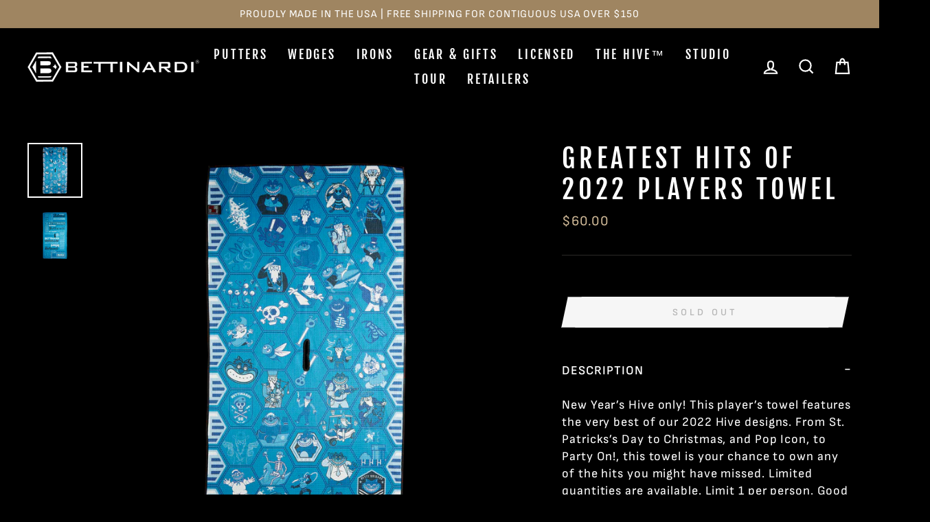

--- FILE ---
content_type: text/html; charset=utf-8
request_url: https://bettinardi.com/products/greatest-hits-of-2022-players-towel
body_size: 37948
content:
















<!doctype html>
<html class="no-js" lang="en" dir="ltr">
<head>
<!-- Multi Option Script Start -->

<script type="text/javascript">
  window['mo_app_host'] = "https://workshop.bettinardi.com";
  window['mo_app_shop'] = "bettinardigolf.myshopify.com";
  window['mo_app_storage'] = "https://workshop.bettinardi.com/storage/";
</script>
<!-- Multi Option Script End  -->

  <meta name="facebook-domain-verification" content="32zer86orrn5wq2qou04r29qxs7ggb" />
  
  <meta charset="utf-8">
  <meta http-equiv="X-UA-Compatible" content="IE=edge,chrome=1">
  <meta name="viewport" content="width=device-width,initial-scale=1">
  <meta name="theme-color" content="#9f8561">
  <link rel="canonical" href="https://bettinardi.com/products/greatest-hits-of-2022-players-towel">
  <link rel="canonical" href="https://bettinardi.com/products/greatest-hits-of-2022-players-towel">
  <link rel="preconnect" href="https://cdn.shopify.com">
  <link rel="preconnect" href="https://fonts.shopifycdn.com">
  <link rel="dns-prefetch" href="https://productreviews.shopifycdn.com">
  <link rel="dns-prefetch" href="https://ajax.googleapis.com">
  <link rel="dns-prefetch" href="https://maps.googleapis.com">
  <link rel="dns-prefetch" href="https://maps.gstatic.com"><link rel="shortcut icon" href="//bettinardi.com/cdn/shop/files/favicon_32x32.png?v=1617619692" type="image/png" /><title>Greatest Hits of 2022 Players Towel | Bettinardi Golf
&ndash; Studio B
</title>
<meta name="description" content="New Year’s Hive only! This player’s towel features the very best of our 2022 Hive designs. From St. Patricks’s Day to Christmas, and Pop Icon, to Party On!, this towel is your chance to own any of the hits you might have missed. Limited quantities are available. Limit 1 per person. Good luck!"><meta property="og:site_name" content="Studio B">
  <meta property="og:url" content="https://bettinardi.com/products/greatest-hits-of-2022-players-towel">
  <meta property="og:title" content="Greatest Hits of 2022 Players Towel">
  <meta property="og:type" content="product">
  <meta property="og:description" content="New Year’s Hive only! This player’s towel features the very best of our 2022 Hive designs. From St. Patricks’s Day to Christmas, and Pop Icon, to Party On!, this towel is your chance to own any of the hits you might have missed. Limited quantities are available. Limit 1 per person. Good luck!"><meta property="og:image" content="http://bettinardi.com/cdn/shop/products/22-0278-TWL-01-1_1200x1200.png?v=1671554438"><meta property="og:image" content="http://bettinardi.com/cdn/shop/products/22-0278-TWL-01-2_1200x1200.png?v=1671554451">
  <meta property="og:image:secure_url" content="https://bettinardi.com/cdn/shop/products/22-0278-TWL-01-1_1200x1200.png?v=1671554438"><meta property="og:image:secure_url" content="https://bettinardi.com/cdn/shop/products/22-0278-TWL-01-2_1200x1200.png?v=1671554451">
  <meta name="twitter:site" content="@BettinardiGolf">
  <meta name="twitter:card" content="summary_large_image">
  <meta name="twitter:title" content="Greatest Hits of 2022 Players Towel">
  <meta name="twitter:description" content="New Year’s Hive only! This player’s towel features the very best of our 2022 Hive designs. From St. Patricks’s Day to Christmas, and Pop Icon, to Party On!, this towel is your chance to own any of the hits you might have missed. Limited quantities are available. Limit 1 per person. Good luck!">
<style data-shopify>@font-face {
  font-family: "Fjalla One";
  font-weight: 400;
  font-style: normal;
  font-display: swap;
  src: url("//bettinardi.com/cdn/fonts/fjalla_one/fjallaone_n4.262edaf1abaf5ed669f7ecd26fc3e24707a0ad85.woff2") format("woff2"),
       url("//bettinardi.com/cdn/fonts/fjalla_one/fjallaone_n4.f67f40342efd2b34cae019d50b4b5c4da6fc5da7.woff") format("woff");
}

  @font-face {
  font-family: "Sofia Sans";
  font-weight: 400;
  font-style: normal;
  font-display: swap;
  src: url("//bettinardi.com/cdn/fonts/sofia_sans/sofiasans_n4.df6bada4ebcb1ef558ab3f607806b5a6004edfc4.woff2") format("woff2"),
       url("//bettinardi.com/cdn/fonts/sofia_sans/sofiasans_n4.776a81487362328895867665d1b60f8c6a123816.woff") format("woff");
}


  @font-face {
  font-family: "Sofia Sans";
  font-weight: 600;
  font-style: normal;
  font-display: swap;
  src: url("//bettinardi.com/cdn/fonts/sofia_sans/sofiasans_n6.32bc7a2639b9e1fe15303fd5c6696c78a3bc2961.woff2") format("woff2"),
       url("//bettinardi.com/cdn/fonts/sofia_sans/sofiasans_n6.86f34c54006bdd77fbdb04caf3a185a027f794b9.woff") format("woff");
}

  @font-face {
  font-family: "Sofia Sans";
  font-weight: 400;
  font-style: italic;
  font-display: swap;
  src: url("//bettinardi.com/cdn/fonts/sofia_sans/sofiasans_i4.583f6fef9aeab6d3845922c059b996fb816981ec.woff2") format("woff2"),
       url("//bettinardi.com/cdn/fonts/sofia_sans/sofiasans_i4.998092842b51077641b394931f616c06f04e1a0a.woff") format("woff");
}

  @font-face {
  font-family: "Sofia Sans";
  font-weight: 600;
  font-style: italic;
  font-display: swap;
  src: url("//bettinardi.com/cdn/fonts/sofia_sans/sofiasans_i6.3842ca1562521c95719c23725ca7e1e2454b9557.woff2") format("woff2"),
       url("//bettinardi.com/cdn/fonts/sofia_sans/sofiasans_i6.1166b7589c8b7782be5723e3f870ee9fde7bdb4d.woff") format("woff");
}

</style><link href="//bettinardi.com/cdn/shop/t/56/assets/theme.css?v=15788688799162348941754723875" rel="stylesheet" type="text/css" media="all" />
<style data-shopify>:root {
    --typeHeaderPrimary: "Fjalla One";
    --typeHeaderFallback: sans-serif;
    --typeHeaderSize: 45px;
    --typeHeaderWeight: 400;
    --typeHeaderLineHeight: 1.2;
    --typeHeaderSpacing: 0.15em;

    --typeBasePrimary:"Sofia Sans";
    --typeBaseFallback:sans-serif;
    --typeBaseSize: 18px;
    --typeBaseWeight: 400;
    --typeBaseSpacing: 0.05em;
    --typeBaseLineHeight: 1.4;

    --typeCollectionTitle: 23px;

    --iconWeight: 5px;
    --iconLinecaps: miter;

    
      --buttonRadius: 0px;
    

    --colorGridOverlayOpacity: 0.1;
  }</style><link href="//bettinardi.com/cdn/shop/t/56/assets/manic.css?v=24629089846489036651754723563" rel="stylesheet" type="text/css" media="all" />
  
  
  <script>
    document.documentElement.className = document.documentElement.className.replace('no-js', 'js');

    window.theme = window.theme || {};
    theme.routes = {
      home: "/",
      cart: "/cart",
      cartAdd: "/cart/add.js",
      cartChange: "/cart/change"
    };
    theme.strings = {
      soldOut: "Sold Out",
      unavailable: "Unavailable",
      stockLabel: "Only [count] items in stock!",
      willNotShipUntil: "Will not ship until [date]",
      willBeInStockAfter: "Will be in stock after [date]",
      waitingForStock: "Inventory on the way",
      savePrice: "Save [saved_amount]",
      cartEmpty: "Your cart is currently empty.",
      cartTermsConfirmation: "You must agree with the terms and conditions of sales to check out"
    };
    theme.settings = {
      dynamicVariantsEnable: true,
      dynamicVariantType: "button",
      cartType: "drawer",
      moneyFormat: "${{amount}}",
      saveType: "dollar",
      recentlyViewedEnabled: false,
      predictiveSearch: true,
      predictiveSearchType: "product",
      inventoryThreshold: 10,
      quickView: false,
      themeName: 'Impulse',
      themeVersion: "3.6.2"
    };
  </script>

  
  
  <script>window.performance && window.performance.mark && window.performance.mark('shopify.content_for_header.start');</script><meta name="google-site-verification" content="poUgEoi60xO1kz6uM1WuYKgF56QZ9sJoJskszepCfLE">
<meta id="shopify-digital-wallet" name="shopify-digital-wallet" content="/25138806/digital_wallets/dialog">
<meta name="shopify-checkout-api-token" content="b0d8970aaf611ec4178f5d2beacc1d5b">
<meta id="in-context-paypal-metadata" data-shop-id="25138806" data-venmo-supported="true" data-environment="production" data-locale="en_US" data-paypal-v4="true" data-currency="USD">
<link rel="alternate" type="application/json+oembed" href="https://bettinardi.com/products/greatest-hits-of-2022-players-towel.oembed">
<script async="async" src="/checkouts/internal/preloads.js?locale=en-US"></script>
<link rel="preconnect" href="https://shop.app" crossorigin="anonymous">
<script async="async" src="https://shop.app/checkouts/internal/preloads.js?locale=en-US&shop_id=25138806" crossorigin="anonymous"></script>
<script id="apple-pay-shop-capabilities" type="application/json">{"shopId":25138806,"countryCode":"US","currencyCode":"USD","merchantCapabilities":["supports3DS"],"merchantId":"gid:\/\/shopify\/Shop\/25138806","merchantName":"Studio B","requiredBillingContactFields":["postalAddress","email","phone"],"requiredShippingContactFields":["postalAddress","email","phone"],"shippingType":"shipping","supportedNetworks":["visa","masterCard","amex","discover","elo","jcb"],"total":{"type":"pending","label":"Studio B","amount":"1.00"},"shopifyPaymentsEnabled":true,"supportsSubscriptions":true}</script>
<script id="shopify-features" type="application/json">{"accessToken":"b0d8970aaf611ec4178f5d2beacc1d5b","betas":["rich-media-storefront-analytics"],"domain":"bettinardi.com","predictiveSearch":true,"shopId":25138806,"locale":"en"}</script>
<script>var Shopify = Shopify || {};
Shopify.shop = "bettinardigolf.myshopify.com";
Shopify.locale = "en";
Shopify.currency = {"active":"USD","rate":"1.0"};
Shopify.country = "US";
Shopify.theme = {"name":"(Manic New Homepage Design + Multi Options)","id":183021273456,"schema_name":"Impulse","schema_version":"3.6.2","theme_store_id":null,"role":"main"};
Shopify.theme.handle = "null";
Shopify.theme.style = {"id":null,"handle":null};
Shopify.cdnHost = "bettinardi.com/cdn";
Shopify.routes = Shopify.routes || {};
Shopify.routes.root = "/";</script>
<script type="module">!function(o){(o.Shopify=o.Shopify||{}).modules=!0}(window);</script>
<script>!function(o){function n(){var o=[];function n(){o.push(Array.prototype.slice.apply(arguments))}return n.q=o,n}var t=o.Shopify=o.Shopify||{};t.loadFeatures=n(),t.autoloadFeatures=n()}(window);</script>
<script>
  window.ShopifyPay = window.ShopifyPay || {};
  window.ShopifyPay.apiHost = "shop.app\/pay";
  window.ShopifyPay.redirectState = null;
</script>
<script id="shop-js-analytics" type="application/json">{"pageType":"product"}</script>
<script defer="defer" async type="module" src="//bettinardi.com/cdn/shopifycloud/shop-js/modules/v2/client.init-shop-cart-sync_COMZFrEa.en.esm.js"></script>
<script defer="defer" async type="module" src="//bettinardi.com/cdn/shopifycloud/shop-js/modules/v2/chunk.common_CdXrxk3f.esm.js"></script>
<script type="module">
  await import("//bettinardi.com/cdn/shopifycloud/shop-js/modules/v2/client.init-shop-cart-sync_COMZFrEa.en.esm.js");
await import("//bettinardi.com/cdn/shopifycloud/shop-js/modules/v2/chunk.common_CdXrxk3f.esm.js");

  window.Shopify.SignInWithShop?.initShopCartSync?.({"fedCMEnabled":true,"windoidEnabled":true});

</script>
<script defer="defer" async type="module" src="//bettinardi.com/cdn/shopifycloud/shop-js/modules/v2/client.payment-terms_D7XnU2ez.en.esm.js"></script>
<script defer="defer" async type="module" src="//bettinardi.com/cdn/shopifycloud/shop-js/modules/v2/chunk.common_CdXrxk3f.esm.js"></script>
<script defer="defer" async type="module" src="//bettinardi.com/cdn/shopifycloud/shop-js/modules/v2/chunk.modal_C89cmTvN.esm.js"></script>
<script type="module">
  await import("//bettinardi.com/cdn/shopifycloud/shop-js/modules/v2/client.payment-terms_D7XnU2ez.en.esm.js");
await import("//bettinardi.com/cdn/shopifycloud/shop-js/modules/v2/chunk.common_CdXrxk3f.esm.js");
await import("//bettinardi.com/cdn/shopifycloud/shop-js/modules/v2/chunk.modal_C89cmTvN.esm.js");

  
</script>
<script>
  window.Shopify = window.Shopify || {};
  if (!window.Shopify.featureAssets) window.Shopify.featureAssets = {};
  window.Shopify.featureAssets['shop-js'] = {"shop-cart-sync":["modules/v2/client.shop-cart-sync_CRSPkpKa.en.esm.js","modules/v2/chunk.common_CdXrxk3f.esm.js"],"init-fed-cm":["modules/v2/client.init-fed-cm_DO1JVZ96.en.esm.js","modules/v2/chunk.common_CdXrxk3f.esm.js"],"init-windoid":["modules/v2/client.init-windoid_hXardXh0.en.esm.js","modules/v2/chunk.common_CdXrxk3f.esm.js"],"init-shop-email-lookup-coordinator":["modules/v2/client.init-shop-email-lookup-coordinator_jpxQlUsx.en.esm.js","modules/v2/chunk.common_CdXrxk3f.esm.js"],"shop-toast-manager":["modules/v2/client.shop-toast-manager_C-K0q6-t.en.esm.js","modules/v2/chunk.common_CdXrxk3f.esm.js"],"shop-button":["modules/v2/client.shop-button_B6dBoDg5.en.esm.js","modules/v2/chunk.common_CdXrxk3f.esm.js"],"shop-login-button":["modules/v2/client.shop-login-button_BHRMsoBb.en.esm.js","modules/v2/chunk.common_CdXrxk3f.esm.js","modules/v2/chunk.modal_C89cmTvN.esm.js"],"shop-cash-offers":["modules/v2/client.shop-cash-offers_p6Pw3nax.en.esm.js","modules/v2/chunk.common_CdXrxk3f.esm.js","modules/v2/chunk.modal_C89cmTvN.esm.js"],"avatar":["modules/v2/client.avatar_BTnouDA3.en.esm.js"],"init-shop-cart-sync":["modules/v2/client.init-shop-cart-sync_COMZFrEa.en.esm.js","modules/v2/chunk.common_CdXrxk3f.esm.js"],"init-shop-for-new-customer-accounts":["modules/v2/client.init-shop-for-new-customer-accounts_BNQiNx4m.en.esm.js","modules/v2/client.shop-login-button_BHRMsoBb.en.esm.js","modules/v2/chunk.common_CdXrxk3f.esm.js","modules/v2/chunk.modal_C89cmTvN.esm.js"],"pay-button":["modules/v2/client.pay-button_CRuQ9trT.en.esm.js","modules/v2/chunk.common_CdXrxk3f.esm.js"],"init-customer-accounts-sign-up":["modules/v2/client.init-customer-accounts-sign-up_Q1yheB3t.en.esm.js","modules/v2/client.shop-login-button_BHRMsoBb.en.esm.js","modules/v2/chunk.common_CdXrxk3f.esm.js","modules/v2/chunk.modal_C89cmTvN.esm.js"],"checkout-modal":["modules/v2/client.checkout-modal_DtXVhFgQ.en.esm.js","modules/v2/chunk.common_CdXrxk3f.esm.js","modules/v2/chunk.modal_C89cmTvN.esm.js"],"init-customer-accounts":["modules/v2/client.init-customer-accounts_B5rMd0lj.en.esm.js","modules/v2/client.shop-login-button_BHRMsoBb.en.esm.js","modules/v2/chunk.common_CdXrxk3f.esm.js","modules/v2/chunk.modal_C89cmTvN.esm.js"],"lead-capture":["modules/v2/client.lead-capture_CmGCXBh3.en.esm.js","modules/v2/chunk.common_CdXrxk3f.esm.js","modules/v2/chunk.modal_C89cmTvN.esm.js"],"shop-follow-button":["modules/v2/client.shop-follow-button_CV5C02lv.en.esm.js","modules/v2/chunk.common_CdXrxk3f.esm.js","modules/v2/chunk.modal_C89cmTvN.esm.js"],"shop-login":["modules/v2/client.shop-login_Bz_Zm_XZ.en.esm.js","modules/v2/chunk.common_CdXrxk3f.esm.js","modules/v2/chunk.modal_C89cmTvN.esm.js"],"payment-terms":["modules/v2/client.payment-terms_D7XnU2ez.en.esm.js","modules/v2/chunk.common_CdXrxk3f.esm.js","modules/v2/chunk.modal_C89cmTvN.esm.js"]};
</script>
<script>(function() {
  var isLoaded = false;
  function asyncLoad() {
    if (isLoaded) return;
    isLoaded = true;
    var urls = ["https:\/\/d23dclunsivw3h.cloudfront.net\/redirect-app.js?shop=bettinardigolf.myshopify.com","https:\/\/pc-quiz.s3.us-east-2.amazonaws.com\/current\/quiz-loader.min.js?shop=bettinardigolf.myshopify.com","https:\/\/na.shgcdn3.com\/pixel-collector.js?shop=bettinardigolf.myshopify.com","https:\/\/static.klaviyo.com\/onsite\/js\/QRxnHA\/klaviyo.js?company_id=QRxnHA\u0026shop=bettinardigolf.myshopify.com"];
    for (var i = 0; i < urls.length; i++) {
      var s = document.createElement('script');
      s.type = 'text/javascript';
      s.async = true;
      s.src = urls[i];
      var x = document.getElementsByTagName('script')[0];
      x.parentNode.insertBefore(s, x);
    }
  };
  if(window.attachEvent) {
    window.attachEvent('onload', asyncLoad);
  } else {
    window.addEventListener('load', asyncLoad, false);
  }
})();</script>
<script id="__st">var __st={"a":25138806,"offset":-21600,"reqid":"fdb1a468-2b07-42db-9d5c-c0c005bd4106-1763541260","pageurl":"bettinardi.com\/products\/greatest-hits-of-2022-players-towel","u":"a82edd37c9b0","p":"product","rtyp":"product","rid":7488169083051};</script>
<script>window.ShopifyPaypalV4VisibilityTracking = true;</script>
<script id="captcha-bootstrap">!function(){'use strict';const t='contact',e='account',n='new_comment',o=[[t,t],['blogs',n],['comments',n],[t,'customer']],c=[[e,'customer_login'],[e,'guest_login'],[e,'recover_customer_password'],[e,'create_customer']],r=t=>t.map((([t,e])=>`form[action*='/${t}']:not([data-nocaptcha='true']) input[name='form_type'][value='${e}']`)).join(','),a=t=>()=>t?[...document.querySelectorAll(t)].map((t=>t.form)):[];function s(){const t=[...o],e=r(t);return a(e)}const i='password',u='form_key',d=['recaptcha-v3-token','g-recaptcha-response','h-captcha-response',i],f=()=>{try{return window.sessionStorage}catch{return}},m='__shopify_v',_=t=>t.elements[u];function p(t,e,n=!1){try{const o=window.sessionStorage,c=JSON.parse(o.getItem(e)),{data:r}=function(t){const{data:e,action:n}=t;return t[m]||n?{data:e,action:n}:{data:t,action:n}}(c);for(const[e,n]of Object.entries(r))t.elements[e]&&(t.elements[e].value=n);n&&o.removeItem(e)}catch(o){console.error('form repopulation failed',{error:o})}}const l='form_type',E='cptcha';function T(t){t.dataset[E]=!0}const w=window,h=w.document,L='Shopify',v='ce_forms',y='captcha';let A=!1;((t,e)=>{const n=(g='f06e6c50-85a8-45c8-87d0-21a2b65856fe',I='https://cdn.shopify.com/shopifycloud/storefront-forms-hcaptcha/ce_storefront_forms_captcha_hcaptcha.v1.5.2.iife.js',D={infoText:'Protected by hCaptcha',privacyText:'Privacy',termsText:'Terms'},(t,e,n)=>{const o=w[L][v],c=o.bindForm;if(c)return c(t,g,e,D).then(n);var r;o.q.push([[t,g,e,D],n]),r=I,A||(h.body.append(Object.assign(h.createElement('script'),{id:'captcha-provider',async:!0,src:r})),A=!0)});var g,I,D;w[L]=w[L]||{},w[L][v]=w[L][v]||{},w[L][v].q=[],w[L][y]=w[L][y]||{},w[L][y].protect=function(t,e){n(t,void 0,e),T(t)},Object.freeze(w[L][y]),function(t,e,n,w,h,L){const[v,y,A,g]=function(t,e,n){const i=e?o:[],u=t?c:[],d=[...i,...u],f=r(d),m=r(i),_=r(d.filter((([t,e])=>n.includes(e))));return[a(f),a(m),a(_),s()]}(w,h,L),I=t=>{const e=t.target;return e instanceof HTMLFormElement?e:e&&e.form},D=t=>v().includes(t);t.addEventListener('submit',(t=>{const e=I(t);if(!e)return;const n=D(e)&&!e.dataset.hcaptchaBound&&!e.dataset.recaptchaBound,o=_(e),c=g().includes(e)&&(!o||!o.value);(n||c)&&t.preventDefault(),c&&!n&&(function(t){try{if(!f())return;!function(t){const e=f();if(!e)return;const n=_(t);if(!n)return;const o=n.value;o&&e.removeItem(o)}(t);const e=Array.from(Array(32),(()=>Math.random().toString(36)[2])).join('');!function(t,e){_(t)||t.append(Object.assign(document.createElement('input'),{type:'hidden',name:u})),t.elements[u].value=e}(t,e),function(t,e){const n=f();if(!n)return;const o=[...t.querySelectorAll(`input[type='${i}']`)].map((({name:t})=>t)),c=[...d,...o],r={};for(const[a,s]of new FormData(t).entries())c.includes(a)||(r[a]=s);n.setItem(e,JSON.stringify({[m]:1,action:t.action,data:r}))}(t,e)}catch(e){console.error('failed to persist form',e)}}(e),e.submit())}));const S=(t,e)=>{t&&!t.dataset[E]&&(n(t,e.some((e=>e===t))),T(t))};for(const o of['focusin','change'])t.addEventListener(o,(t=>{const e=I(t);D(e)&&S(e,y())}));const B=e.get('form_key'),M=e.get(l),P=B&&M;t.addEventListener('DOMContentLoaded',(()=>{const t=y();if(P)for(const e of t)e.elements[l].value===M&&p(e,B);[...new Set([...A(),...v().filter((t=>'true'===t.dataset.shopifyCaptcha))])].forEach((e=>S(e,t)))}))}(h,new URLSearchParams(w.location.search),n,t,e,['guest_login'])})(!0,!0)}();</script>
<script integrity="sha256-52AcMU7V7pcBOXWImdc/TAGTFKeNjmkeM1Pvks/DTgc=" data-source-attribution="shopify.loadfeatures" defer="defer" src="//bettinardi.com/cdn/shopifycloud/storefront/assets/storefront/load_feature-81c60534.js" crossorigin="anonymous"></script>
<script crossorigin="anonymous" defer="defer" src="//bettinardi.com/cdn/shopifycloud/storefront/assets/shopify_pay/storefront-65b4c6d7.js?v=20250812"></script>
<script data-source-attribution="shopify.dynamic_checkout.dynamic.init">var Shopify=Shopify||{};Shopify.PaymentButton=Shopify.PaymentButton||{isStorefrontPortableWallets:!0,init:function(){window.Shopify.PaymentButton.init=function(){};var t=document.createElement("script");t.src="https://bettinardi.com/cdn/shopifycloud/portable-wallets/latest/portable-wallets.en.js",t.type="module",document.head.appendChild(t)}};
</script>
<script data-source-attribution="shopify.dynamic_checkout.buyer_consent">
  function portableWalletsHideBuyerConsent(e){var t=document.getElementById("shopify-buyer-consent"),n=document.getElementById("shopify-subscription-policy-button");t&&n&&(t.classList.add("hidden"),t.setAttribute("aria-hidden","true"),n.removeEventListener("click",e))}function portableWalletsShowBuyerConsent(e){var t=document.getElementById("shopify-buyer-consent"),n=document.getElementById("shopify-subscription-policy-button");t&&n&&(t.classList.remove("hidden"),t.removeAttribute("aria-hidden"),n.addEventListener("click",e))}window.Shopify?.PaymentButton&&(window.Shopify.PaymentButton.hideBuyerConsent=portableWalletsHideBuyerConsent,window.Shopify.PaymentButton.showBuyerConsent=portableWalletsShowBuyerConsent);
</script>
<script data-source-attribution="shopify.dynamic_checkout.cart.bootstrap">document.addEventListener("DOMContentLoaded",(function(){function t(){return document.querySelector("shopify-accelerated-checkout-cart, shopify-accelerated-checkout")}if(t())Shopify.PaymentButton.init();else{new MutationObserver((function(e,n){t()&&(Shopify.PaymentButton.init(),n.disconnect())})).observe(document.body,{childList:!0,subtree:!0})}}));
</script>
<link id="shopify-accelerated-checkout-styles" rel="stylesheet" media="screen" href="https://bettinardi.com/cdn/shopifycloud/portable-wallets/latest/accelerated-checkout-backwards-compat.css" crossorigin="anonymous">
<style id="shopify-accelerated-checkout-cart">
        #shopify-buyer-consent {
  margin-top: 1em;
  display: inline-block;
  width: 100%;
}

#shopify-buyer-consent.hidden {
  display: none;
}

#shopify-subscription-policy-button {
  background: none;
  border: none;
  padding: 0;
  text-decoration: underline;
  font-size: inherit;
  cursor: pointer;
}

#shopify-subscription-policy-button::before {
  box-shadow: none;
}

      </style>

<script>window.performance && window.performance.mark && window.performance.mark('shopify.content_for_header.end');</script>
  





  <script type="text/javascript">
    
      window.__shgMoneyFormat = window.__shgMoneyFormat || {"USD":{"currency":"USD","currency_symbol":"$","currency_symbol_location":"left","decimal_places":2,"decimal_separator":".","thousands_separator":","}};
    
    window.__shgCurrentCurrencyCode = window.__shgCurrentCurrencyCode || {
      currency: "USD",
      currency_symbol: "$",
      decimal_separator: ".",
      thousands_separator: ",",
      decimal_places: 2,
      currency_symbol_location: "left"
    };
  </script>




  

<script>
    window.BOLD = window.BOLD || {};
        window.BOLD.options = window.BOLD.options || {};
        window.BOLD.options.settings = window.BOLD.options.settings || {};
        window.BOLD.options.settings.v1_variant_mode = window.BOLD.options.settings.v1_variant_mode || true;
        window.BOLD.options.settings.hybrid_fix_auto_insert_inputs =
        window.BOLD.options.settings.hybrid_fix_auto_insert_inputs || true;
</script>

<script>window.BOLD = window.BOLD || {};
    window.BOLD.common = window.BOLD.common || {};
    window.BOLD.common.Shopify = window.BOLD.common.Shopify || {};
    window.BOLD.common.Shopify.shop = {
      domain: 'bettinardi.com',
      permanent_domain: 'bettinardigolf.myshopify.com',
      url: 'https://bettinardi.com',
      secure_url: 'https://bettinardi.com',
      money_format: "${{amount}}",
      currency: "USD"
    };
    window.BOLD.common.Shopify.customer = {
      id: null,
      tags: null,
    };
    window.BOLD.common.Shopify.cart = {"note":null,"attributes":{},"original_total_price":0,"total_price":0,"total_discount":0,"total_weight":0.0,"item_count":0,"items":[],"requires_shipping":false,"currency":"USD","items_subtotal_price":0,"cart_level_discount_applications":[],"checkout_charge_amount":0};
    window.BOLD.common.template = 'product';window.BOLD.common.Shopify.formatMoney = function(money, format) {
        function n(t, e) {
            return "undefined" == typeof t ? e : t
        }
        function r(t, e, r, i) {
            if (e = n(e, 2),
                r = n(r, ","),
                i = n(i, "."),
            isNaN(t) || null == t)
                return 0;
            t = (t / 100).toFixed(e);
            var o = t.split(".")
                , a = o[0].replace(/(\d)(?=(\d\d\d)+(?!\d))/g, "$1" + r)
                , s = o[1] ? i + o[1] : "";
            return a + s
        }
        "string" == typeof money && (money = money.replace(".", ""));
        var i = ""
            , o = /\{\{\s*(\w+)\s*\}\}/
            , a = format || window.BOLD.common.Shopify.shop.money_format || window.Shopify.money_format || "$ {{ amount }}";
        switch (a.match(o)[1]) {
            case "amount":
                i = r(money, 2, ",", ".");
                break;
            case "amount_no_decimals":
                i = r(money, 0, ",", ".");
                break;
            case "amount_with_comma_separator":
                i = r(money, 2, ".", ",");
                break;
            case "amount_no_decimals_with_comma_separator":
                i = r(money, 0, ".", ",");
                break;
            case "amount_with_space_separator":
                i = r(money, 2, " ", ",");
                break;
            case "amount_no_decimals_with_space_separator":
                i = r(money, 0, " ", ",");
                break;
            case "amount_with_apostrophe_separator":
                i = r(money, 2, "'", ".");
                break;
        }
        return a.replace(o, i);
    };
    window.BOLD.common.Shopify.saveProduct = function (handle, product) {
      if (typeof handle === 'string' && typeof window.BOLD.common.Shopify.products[handle] === 'undefined') {
        if (typeof product === 'number') {
          window.BOLD.common.Shopify.handles[product] = handle;
          product = { id: product };
        }
        window.BOLD.common.Shopify.products[handle] = product;
      }
    };
    window.BOLD.common.Shopify.saveVariant = function (variant_id, variant) {
      if (typeof variant_id === 'number' && typeof window.BOLD.common.Shopify.variants[variant_id] === 'undefined') {
        window.BOLD.common.Shopify.variants[variant_id] = variant;
      }
    };window.BOLD.common.Shopify.products = window.BOLD.common.Shopify.products || {};
    window.BOLD.common.Shopify.variants = window.BOLD.common.Shopify.variants || {};
    window.BOLD.common.Shopify.handles = window.BOLD.common.Shopify.handles || {};window.BOLD.common.Shopify.handle = "greatest-hits-of-2022-players-towel"
window.BOLD.common.Shopify.saveProduct("greatest-hits-of-2022-players-towel", 7488169083051);window.BOLD.common.Shopify.saveVariant(42268375515307, { product_id: 7488169083051, product_handle: "greatest-hits-of-2022-players-towel", price: 6000, group_id: '', csp_metafield: {}});window.BOLD.apps_installed = {"Product Bundles":2,"Product Options":2} || {};window.BOLD.common.Shopify.metafields = window.BOLD.common.Shopify.metafields || {};window.BOLD.common.Shopify.metafields["bold_rp"] = {};window.BOLD.common.Shopify.metafields["bold_csp_defaults"] = {};window.BOLD.common.cacheParams = window.BOLD.common.cacheParams || {};
    window.BOLD.common.cacheParams.options = 1667996234;
</script>
<link href="//bettinardi.com/cdn/shop/t/56/assets/bold-options.css?v=123160307633435409531754723563" rel="stylesheet" type="text/css" media="all" />
<script defer src="https://options.shopapps.site/js/options.js"></script>
<script>
    window.BOLD.common.cacheParams.options = 1763441928;
</script><script src="//bettinardi.com/cdn/shop/t/56/assets/vendor-scripts-v7.js" defer="defer"></script><!-- kmk   -->
  <script src="https://code.jquery.com/jquery-3.6.0.js" integrity="sha256-H+K7U5CnXl1h5ywQfKtSj8PCmoN9aaq30gDh27Xc0jk=" crossorigin="anonymous"></script>
<!--  kmk  -->
  <script src="//bettinardi.com/cdn/shop/t/56/assets/theme.js?v=119705962969303391841754724035" defer="defer"></script>
  <script src="//bettinardi.com/cdn/shop/t/56/assets/manic-main.js?v=82001961938325410621754723563" defer="defer"></script>
  
  
  <!-- Growify Tracking Pixel -->
<script>
     ((e,p,t,s,n,r)=>e.grp||((s=e.grp=function(){s.process?s.process.apply(s,arguments):s.queue.push(arguments)}).queue=[],s.t=+new Date,(n=p.createElement(t)).async=1,n.src="https://storage.googleapis.com/grpixel/openpixel.min.js",(r=p.getElementsByTagName(t)[0]).parentNode.insertBefore(n,r)))(window,document,"script"),grp("init","174");
</script>
<!-- Growify Tracking Pixel -->

<script type="text/javascript">
  
    window.SHG_CUSTOMER = null;
  
</script>







  
  <meta name="facebook-domain-verification" content="tkh0bcv1afgv5zdzra6964egvp1waz" />
  
  <style>
    .product-single__form {
      display: flex;
      flex-direction: column;
      gap: 20px;
    }
  </style>
<!-- BEGIN app block: shopify://apps/minmaxify-order-limits/blocks/app-embed-block/3acfba32-89f3-4377-ae20-cbb9abc48475 --><script type="text/javascript" src="https://limits.minmaxify.com/bettinardigolf.myshopify.com?v=139a&r=20251112140744" async></script>

<!-- END app block --><!-- BEGIN app block: shopify://apps/klaviyo-email-marketing-sms/blocks/klaviyo-onsite-embed/2632fe16-c075-4321-a88b-50b567f42507 -->












  <script async src="https://static.klaviyo.com/onsite/js/QRxnHA/klaviyo.js?company_id=QRxnHA"></script>
  <script>!function(){if(!window.klaviyo){window._klOnsite=window._klOnsite||[];try{window.klaviyo=new Proxy({},{get:function(n,i){return"push"===i?function(){var n;(n=window._klOnsite).push.apply(n,arguments)}:function(){for(var n=arguments.length,o=new Array(n),w=0;w<n;w++)o[w]=arguments[w];var t="function"==typeof o[o.length-1]?o.pop():void 0,e=new Promise((function(n){window._klOnsite.push([i].concat(o,[function(i){t&&t(i),n(i)}]))}));return e}}})}catch(n){window.klaviyo=window.klaviyo||[],window.klaviyo.push=function(){var n;(n=window._klOnsite).push.apply(n,arguments)}}}}();</script>

  
    <script id="viewed_product">
      if (item == null) {
        var _learnq = _learnq || [];

        var MetafieldReviews = null
        var MetafieldYotpoRating = null
        var MetafieldYotpoCount = null
        var MetafieldLooxRating = null
        var MetafieldLooxCount = null
        var okendoProduct = null
        var okendoProductReviewCount = null
        var okendoProductReviewAverageValue = null
        try {
          // The following fields are used for Customer Hub recently viewed in order to add reviews.
          // This information is not part of __kla_viewed. Instead, it is part of __kla_viewed_reviewed_items
          MetafieldReviews = {};
          MetafieldYotpoRating = null
          MetafieldYotpoCount = null
          MetafieldLooxRating = null
          MetafieldLooxCount = null

          okendoProduct = null
          // If the okendo metafield is not legacy, it will error, which then requires the new json formatted data
          if (okendoProduct && 'error' in okendoProduct) {
            okendoProduct = null
          }
          okendoProductReviewCount = okendoProduct ? okendoProduct.reviewCount : null
          okendoProductReviewAverageValue = okendoProduct ? okendoProduct.reviewAverageValue : null
        } catch (error) {
          console.error('Error in Klaviyo onsite reviews tracking:', error);
        }

        var item = {
          Name: "Greatest Hits of 2022 Players Towel",
          ProductID: 7488169083051,
          Categories: ["HIVE  - New Years - 12.29.2022 @ 10:00am CST, STAY TUNED!!","HIVE Archive"],
          ImageURL: "https://bettinardi.com/cdn/shop/products/22-0278-TWL-01-1_grande.png?v=1671554438",
          URL: "https://bettinardi.com/products/greatest-hits-of-2022-players-towel",
          Brand: "Bettinardi Golf",
          Price: "$60.00",
          Value: "60.00",
          CompareAtPrice: "$0.00"
        };
        _learnq.push(['track', 'Viewed Product', item]);
        _learnq.push(['trackViewedItem', {
          Title: item.Name,
          ItemId: item.ProductID,
          Categories: item.Categories,
          ImageUrl: item.ImageURL,
          Url: item.URL,
          Metadata: {
            Brand: item.Brand,
            Price: item.Price,
            Value: item.Value,
            CompareAtPrice: item.CompareAtPrice
          },
          metafields:{
            reviews: MetafieldReviews,
            yotpo:{
              rating: MetafieldYotpoRating,
              count: MetafieldYotpoCount,
            },
            loox:{
              rating: MetafieldLooxRating,
              count: MetafieldLooxCount,
            },
            okendo: {
              rating: okendoProductReviewAverageValue,
              count: okendoProductReviewCount,
            }
          }
        }]);
      }
    </script>
  




  <script>
    window.klaviyoReviewsProductDesignMode = false
  </script>



  <!-- BEGIN app snippet: customer-hub-data --><script>
  if (!window.customerHub) {
    window.customerHub = {};
  }
  window.customerHub.storefrontRoutes = {
    login: "/account/login?return_url=%2F%23k-hub",
    register: "/account/register?return_url=%2F%23k-hub",
    logout: "/account/logout",
    profile: "/account",
    addresses: "/account/addresses",
  };
  
  window.customerHub.userId = null;
  
  window.customerHub.storeDomain = "bettinardigolf.myshopify.com";

  
    window.customerHub.activeProduct = {
      name: "Greatest Hits of 2022 Players Towel",
      category: null,
      imageUrl: "https://bettinardi.com/cdn/shop/products/22-0278-TWL-01-1_grande.png?v=1671554438",
      id: "7488169083051",
      link: "https://bettinardi.com/products/greatest-hits-of-2022-players-towel",
      variants: [
        
          {
            id: "42268375515307",
            
            imageUrl: null,
            
            price: "6000",
            currency: "USD",
            availableForSale: false,
            title: "Default Title",
          },
        
      ],
    };
    window.customerHub.activeProduct.variants.forEach((variant) => {
        
        variant.price = `${variant.price.slice(0, -2)}.${variant.price.slice(-2)}`;
    });
  

  
    window.customerHub.storeLocale = {
        currentLanguage: 'en',
        currentCountry: 'US',
        availableLanguages: [
          
            {
              iso_code: 'en',
              endonym_name: 'English'
            }
          
        ],
        availableCountries: [
          
            {
              iso_code: 'AF',
              name: 'Afghanistan',
              currency_code: 'USD'
            },
          
            {
              iso_code: 'AX',
              name: 'Åland Islands',
              currency_code: 'USD'
            },
          
            {
              iso_code: 'AL',
              name: 'Albania',
              currency_code: 'USD'
            },
          
            {
              iso_code: 'DZ',
              name: 'Algeria',
              currency_code: 'USD'
            },
          
            {
              iso_code: 'AD',
              name: 'Andorra',
              currency_code: 'USD'
            },
          
            {
              iso_code: 'AO',
              name: 'Angola',
              currency_code: 'USD'
            },
          
            {
              iso_code: 'AI',
              name: 'Anguilla',
              currency_code: 'USD'
            },
          
            {
              iso_code: 'AG',
              name: 'Antigua &amp; Barbuda',
              currency_code: 'USD'
            },
          
            {
              iso_code: 'AR',
              name: 'Argentina',
              currency_code: 'USD'
            },
          
            {
              iso_code: 'AM',
              name: 'Armenia',
              currency_code: 'USD'
            },
          
            {
              iso_code: 'AW',
              name: 'Aruba',
              currency_code: 'USD'
            },
          
            {
              iso_code: 'AC',
              name: 'Ascension Island',
              currency_code: 'USD'
            },
          
            {
              iso_code: 'AU',
              name: 'Australia',
              currency_code: 'USD'
            },
          
            {
              iso_code: 'AT',
              name: 'Austria',
              currency_code: 'USD'
            },
          
            {
              iso_code: 'AZ',
              name: 'Azerbaijan',
              currency_code: 'USD'
            },
          
            {
              iso_code: 'BS',
              name: 'Bahamas',
              currency_code: 'USD'
            },
          
            {
              iso_code: 'BH',
              name: 'Bahrain',
              currency_code: 'USD'
            },
          
            {
              iso_code: 'BD',
              name: 'Bangladesh',
              currency_code: 'USD'
            },
          
            {
              iso_code: 'BB',
              name: 'Barbados',
              currency_code: 'USD'
            },
          
            {
              iso_code: 'BY',
              name: 'Belarus',
              currency_code: 'USD'
            },
          
            {
              iso_code: 'BE',
              name: 'Belgium',
              currency_code: 'USD'
            },
          
            {
              iso_code: 'BZ',
              name: 'Belize',
              currency_code: 'USD'
            },
          
            {
              iso_code: 'BJ',
              name: 'Benin',
              currency_code: 'USD'
            },
          
            {
              iso_code: 'BM',
              name: 'Bermuda',
              currency_code: 'USD'
            },
          
            {
              iso_code: 'BT',
              name: 'Bhutan',
              currency_code: 'USD'
            },
          
            {
              iso_code: 'BO',
              name: 'Bolivia',
              currency_code: 'USD'
            },
          
            {
              iso_code: 'BA',
              name: 'Bosnia &amp; Herzegovina',
              currency_code: 'USD'
            },
          
            {
              iso_code: 'BW',
              name: 'Botswana',
              currency_code: 'USD'
            },
          
            {
              iso_code: 'BR',
              name: 'Brazil',
              currency_code: 'USD'
            },
          
            {
              iso_code: 'IO',
              name: 'British Indian Ocean Territory',
              currency_code: 'USD'
            },
          
            {
              iso_code: 'VG',
              name: 'British Virgin Islands',
              currency_code: 'USD'
            },
          
            {
              iso_code: 'BN',
              name: 'Brunei',
              currency_code: 'USD'
            },
          
            {
              iso_code: 'BG',
              name: 'Bulgaria',
              currency_code: 'USD'
            },
          
            {
              iso_code: 'BF',
              name: 'Burkina Faso',
              currency_code: 'USD'
            },
          
            {
              iso_code: 'BI',
              name: 'Burundi',
              currency_code: 'USD'
            },
          
            {
              iso_code: 'KH',
              name: 'Cambodia',
              currency_code: 'USD'
            },
          
            {
              iso_code: 'CM',
              name: 'Cameroon',
              currency_code: 'USD'
            },
          
            {
              iso_code: 'CA',
              name: 'Canada',
              currency_code: 'USD'
            },
          
            {
              iso_code: 'CV',
              name: 'Cape Verde',
              currency_code: 'USD'
            },
          
            {
              iso_code: 'BQ',
              name: 'Caribbean Netherlands',
              currency_code: 'USD'
            },
          
            {
              iso_code: 'KY',
              name: 'Cayman Islands',
              currency_code: 'USD'
            },
          
            {
              iso_code: 'CF',
              name: 'Central African Republic',
              currency_code: 'USD'
            },
          
            {
              iso_code: 'TD',
              name: 'Chad',
              currency_code: 'USD'
            },
          
            {
              iso_code: 'CL',
              name: 'Chile',
              currency_code: 'USD'
            },
          
            {
              iso_code: 'CN',
              name: 'China',
              currency_code: 'USD'
            },
          
            {
              iso_code: 'CX',
              name: 'Christmas Island',
              currency_code: 'USD'
            },
          
            {
              iso_code: 'CC',
              name: 'Cocos (Keeling) Islands',
              currency_code: 'USD'
            },
          
            {
              iso_code: 'CO',
              name: 'Colombia',
              currency_code: 'USD'
            },
          
            {
              iso_code: 'KM',
              name: 'Comoros',
              currency_code: 'USD'
            },
          
            {
              iso_code: 'CG',
              name: 'Congo - Brazzaville',
              currency_code: 'USD'
            },
          
            {
              iso_code: 'CD',
              name: 'Congo - Kinshasa',
              currency_code: 'USD'
            },
          
            {
              iso_code: 'CK',
              name: 'Cook Islands',
              currency_code: 'USD'
            },
          
            {
              iso_code: 'CR',
              name: 'Costa Rica',
              currency_code: 'USD'
            },
          
            {
              iso_code: 'CI',
              name: 'Côte d’Ivoire',
              currency_code: 'USD'
            },
          
            {
              iso_code: 'HR',
              name: 'Croatia',
              currency_code: 'USD'
            },
          
            {
              iso_code: 'CW',
              name: 'Curaçao',
              currency_code: 'USD'
            },
          
            {
              iso_code: 'CY',
              name: 'Cyprus',
              currency_code: 'USD'
            },
          
            {
              iso_code: 'CZ',
              name: 'Czechia',
              currency_code: 'USD'
            },
          
            {
              iso_code: 'DK',
              name: 'Denmark',
              currency_code: 'USD'
            },
          
            {
              iso_code: 'DJ',
              name: 'Djibouti',
              currency_code: 'USD'
            },
          
            {
              iso_code: 'DM',
              name: 'Dominica',
              currency_code: 'USD'
            },
          
            {
              iso_code: 'DO',
              name: 'Dominican Republic',
              currency_code: 'USD'
            },
          
            {
              iso_code: 'EC',
              name: 'Ecuador',
              currency_code: 'USD'
            },
          
            {
              iso_code: 'EG',
              name: 'Egypt',
              currency_code: 'USD'
            },
          
            {
              iso_code: 'SV',
              name: 'El Salvador',
              currency_code: 'USD'
            },
          
            {
              iso_code: 'GQ',
              name: 'Equatorial Guinea',
              currency_code: 'USD'
            },
          
            {
              iso_code: 'ER',
              name: 'Eritrea',
              currency_code: 'USD'
            },
          
            {
              iso_code: 'EE',
              name: 'Estonia',
              currency_code: 'USD'
            },
          
            {
              iso_code: 'SZ',
              name: 'Eswatini',
              currency_code: 'USD'
            },
          
            {
              iso_code: 'ET',
              name: 'Ethiopia',
              currency_code: 'USD'
            },
          
            {
              iso_code: 'FK',
              name: 'Falkland Islands',
              currency_code: 'USD'
            },
          
            {
              iso_code: 'FO',
              name: 'Faroe Islands',
              currency_code: 'USD'
            },
          
            {
              iso_code: 'FJ',
              name: 'Fiji',
              currency_code: 'USD'
            },
          
            {
              iso_code: 'FI',
              name: 'Finland',
              currency_code: 'USD'
            },
          
            {
              iso_code: 'FR',
              name: 'France',
              currency_code: 'USD'
            },
          
            {
              iso_code: 'GF',
              name: 'French Guiana',
              currency_code: 'USD'
            },
          
            {
              iso_code: 'PF',
              name: 'French Polynesia',
              currency_code: 'USD'
            },
          
            {
              iso_code: 'TF',
              name: 'French Southern Territories',
              currency_code: 'USD'
            },
          
            {
              iso_code: 'GA',
              name: 'Gabon',
              currency_code: 'USD'
            },
          
            {
              iso_code: 'GM',
              name: 'Gambia',
              currency_code: 'USD'
            },
          
            {
              iso_code: 'GE',
              name: 'Georgia',
              currency_code: 'USD'
            },
          
            {
              iso_code: 'DE',
              name: 'Germany',
              currency_code: 'USD'
            },
          
            {
              iso_code: 'GH',
              name: 'Ghana',
              currency_code: 'USD'
            },
          
            {
              iso_code: 'GI',
              name: 'Gibraltar',
              currency_code: 'USD'
            },
          
            {
              iso_code: 'GR',
              name: 'Greece',
              currency_code: 'USD'
            },
          
            {
              iso_code: 'GL',
              name: 'Greenland',
              currency_code: 'USD'
            },
          
            {
              iso_code: 'GD',
              name: 'Grenada',
              currency_code: 'USD'
            },
          
            {
              iso_code: 'GP',
              name: 'Guadeloupe',
              currency_code: 'USD'
            },
          
            {
              iso_code: 'GT',
              name: 'Guatemala',
              currency_code: 'USD'
            },
          
            {
              iso_code: 'GG',
              name: 'Guernsey',
              currency_code: 'USD'
            },
          
            {
              iso_code: 'GN',
              name: 'Guinea',
              currency_code: 'USD'
            },
          
            {
              iso_code: 'GW',
              name: 'Guinea-Bissau',
              currency_code: 'USD'
            },
          
            {
              iso_code: 'GY',
              name: 'Guyana',
              currency_code: 'USD'
            },
          
            {
              iso_code: 'HT',
              name: 'Haiti',
              currency_code: 'USD'
            },
          
            {
              iso_code: 'HN',
              name: 'Honduras',
              currency_code: 'USD'
            },
          
            {
              iso_code: 'HK',
              name: 'Hong Kong SAR',
              currency_code: 'USD'
            },
          
            {
              iso_code: 'HU',
              name: 'Hungary',
              currency_code: 'USD'
            },
          
            {
              iso_code: 'IS',
              name: 'Iceland',
              currency_code: 'USD'
            },
          
            {
              iso_code: 'IN',
              name: 'India',
              currency_code: 'USD'
            },
          
            {
              iso_code: 'ID',
              name: 'Indonesia',
              currency_code: 'USD'
            },
          
            {
              iso_code: 'IQ',
              name: 'Iraq',
              currency_code: 'USD'
            },
          
            {
              iso_code: 'IE',
              name: 'Ireland',
              currency_code: 'USD'
            },
          
            {
              iso_code: 'IM',
              name: 'Isle of Man',
              currency_code: 'USD'
            },
          
            {
              iso_code: 'IL',
              name: 'Israel',
              currency_code: 'USD'
            },
          
            {
              iso_code: 'IT',
              name: 'Italy',
              currency_code: 'USD'
            },
          
            {
              iso_code: 'JM',
              name: 'Jamaica',
              currency_code: 'USD'
            },
          
            {
              iso_code: 'JP',
              name: 'Japan',
              currency_code: 'USD'
            },
          
            {
              iso_code: 'JE',
              name: 'Jersey',
              currency_code: 'USD'
            },
          
            {
              iso_code: 'JO',
              name: 'Jordan',
              currency_code: 'USD'
            },
          
            {
              iso_code: 'KZ',
              name: 'Kazakhstan',
              currency_code: 'USD'
            },
          
            {
              iso_code: 'KE',
              name: 'Kenya',
              currency_code: 'USD'
            },
          
            {
              iso_code: 'KI',
              name: 'Kiribati',
              currency_code: 'USD'
            },
          
            {
              iso_code: 'XK',
              name: 'Kosovo',
              currency_code: 'USD'
            },
          
            {
              iso_code: 'KW',
              name: 'Kuwait',
              currency_code: 'USD'
            },
          
            {
              iso_code: 'KG',
              name: 'Kyrgyzstan',
              currency_code: 'USD'
            },
          
            {
              iso_code: 'LA',
              name: 'Laos',
              currency_code: 'USD'
            },
          
            {
              iso_code: 'LV',
              name: 'Latvia',
              currency_code: 'USD'
            },
          
            {
              iso_code: 'LB',
              name: 'Lebanon',
              currency_code: 'USD'
            },
          
            {
              iso_code: 'LS',
              name: 'Lesotho',
              currency_code: 'USD'
            },
          
            {
              iso_code: 'LR',
              name: 'Liberia',
              currency_code: 'USD'
            },
          
            {
              iso_code: 'LY',
              name: 'Libya',
              currency_code: 'USD'
            },
          
            {
              iso_code: 'LI',
              name: 'Liechtenstein',
              currency_code: 'USD'
            },
          
            {
              iso_code: 'LT',
              name: 'Lithuania',
              currency_code: 'USD'
            },
          
            {
              iso_code: 'LU',
              name: 'Luxembourg',
              currency_code: 'USD'
            },
          
            {
              iso_code: 'MO',
              name: 'Macao SAR',
              currency_code: 'USD'
            },
          
            {
              iso_code: 'MG',
              name: 'Madagascar',
              currency_code: 'USD'
            },
          
            {
              iso_code: 'MW',
              name: 'Malawi',
              currency_code: 'USD'
            },
          
            {
              iso_code: 'MY',
              name: 'Malaysia',
              currency_code: 'USD'
            },
          
            {
              iso_code: 'MV',
              name: 'Maldives',
              currency_code: 'USD'
            },
          
            {
              iso_code: 'ML',
              name: 'Mali',
              currency_code: 'USD'
            },
          
            {
              iso_code: 'MT',
              name: 'Malta',
              currency_code: 'USD'
            },
          
            {
              iso_code: 'MQ',
              name: 'Martinique',
              currency_code: 'USD'
            },
          
            {
              iso_code: 'MR',
              name: 'Mauritania',
              currency_code: 'USD'
            },
          
            {
              iso_code: 'MU',
              name: 'Mauritius',
              currency_code: 'USD'
            },
          
            {
              iso_code: 'YT',
              name: 'Mayotte',
              currency_code: 'USD'
            },
          
            {
              iso_code: 'MX',
              name: 'Mexico',
              currency_code: 'USD'
            },
          
            {
              iso_code: 'MD',
              name: 'Moldova',
              currency_code: 'USD'
            },
          
            {
              iso_code: 'MC',
              name: 'Monaco',
              currency_code: 'USD'
            },
          
            {
              iso_code: 'MN',
              name: 'Mongolia',
              currency_code: 'USD'
            },
          
            {
              iso_code: 'ME',
              name: 'Montenegro',
              currency_code: 'USD'
            },
          
            {
              iso_code: 'MS',
              name: 'Montserrat',
              currency_code: 'USD'
            },
          
            {
              iso_code: 'MA',
              name: 'Morocco',
              currency_code: 'USD'
            },
          
            {
              iso_code: 'MZ',
              name: 'Mozambique',
              currency_code: 'USD'
            },
          
            {
              iso_code: 'MM',
              name: 'Myanmar (Burma)',
              currency_code: 'USD'
            },
          
            {
              iso_code: 'NA',
              name: 'Namibia',
              currency_code: 'USD'
            },
          
            {
              iso_code: 'NR',
              name: 'Nauru',
              currency_code: 'USD'
            },
          
            {
              iso_code: 'NP',
              name: 'Nepal',
              currency_code: 'USD'
            },
          
            {
              iso_code: 'NL',
              name: 'Netherlands',
              currency_code: 'USD'
            },
          
            {
              iso_code: 'NC',
              name: 'New Caledonia',
              currency_code: 'USD'
            },
          
            {
              iso_code: 'NZ',
              name: 'New Zealand',
              currency_code: 'USD'
            },
          
            {
              iso_code: 'NI',
              name: 'Nicaragua',
              currency_code: 'USD'
            },
          
            {
              iso_code: 'NE',
              name: 'Niger',
              currency_code: 'USD'
            },
          
            {
              iso_code: 'NG',
              name: 'Nigeria',
              currency_code: 'USD'
            },
          
            {
              iso_code: 'NU',
              name: 'Niue',
              currency_code: 'USD'
            },
          
            {
              iso_code: 'NF',
              name: 'Norfolk Island',
              currency_code: 'USD'
            },
          
            {
              iso_code: 'MK',
              name: 'North Macedonia',
              currency_code: 'USD'
            },
          
            {
              iso_code: 'NO',
              name: 'Norway',
              currency_code: 'USD'
            },
          
            {
              iso_code: 'OM',
              name: 'Oman',
              currency_code: 'USD'
            },
          
            {
              iso_code: 'PK',
              name: 'Pakistan',
              currency_code: 'USD'
            },
          
            {
              iso_code: 'PS',
              name: 'Palestinian Territories',
              currency_code: 'USD'
            },
          
            {
              iso_code: 'PA',
              name: 'Panama',
              currency_code: 'USD'
            },
          
            {
              iso_code: 'PG',
              name: 'Papua New Guinea',
              currency_code: 'USD'
            },
          
            {
              iso_code: 'PY',
              name: 'Paraguay',
              currency_code: 'USD'
            },
          
            {
              iso_code: 'PE',
              name: 'Peru',
              currency_code: 'USD'
            },
          
            {
              iso_code: 'PH',
              name: 'Philippines',
              currency_code: 'USD'
            },
          
            {
              iso_code: 'PN',
              name: 'Pitcairn Islands',
              currency_code: 'USD'
            },
          
            {
              iso_code: 'PL',
              name: 'Poland',
              currency_code: 'USD'
            },
          
            {
              iso_code: 'PT',
              name: 'Portugal',
              currency_code: 'USD'
            },
          
            {
              iso_code: 'QA',
              name: 'Qatar',
              currency_code: 'USD'
            },
          
            {
              iso_code: 'RE',
              name: 'Réunion',
              currency_code: 'USD'
            },
          
            {
              iso_code: 'RO',
              name: 'Romania',
              currency_code: 'USD'
            },
          
            {
              iso_code: 'RU',
              name: 'Russia',
              currency_code: 'USD'
            },
          
            {
              iso_code: 'RW',
              name: 'Rwanda',
              currency_code: 'USD'
            },
          
            {
              iso_code: 'WS',
              name: 'Samoa',
              currency_code: 'USD'
            },
          
            {
              iso_code: 'SM',
              name: 'San Marino',
              currency_code: 'USD'
            },
          
            {
              iso_code: 'ST',
              name: 'São Tomé &amp; Príncipe',
              currency_code: 'USD'
            },
          
            {
              iso_code: 'SA',
              name: 'Saudi Arabia',
              currency_code: 'USD'
            },
          
            {
              iso_code: 'SN',
              name: 'Senegal',
              currency_code: 'USD'
            },
          
            {
              iso_code: 'RS',
              name: 'Serbia',
              currency_code: 'USD'
            },
          
            {
              iso_code: 'SC',
              name: 'Seychelles',
              currency_code: 'USD'
            },
          
            {
              iso_code: 'SL',
              name: 'Sierra Leone',
              currency_code: 'USD'
            },
          
            {
              iso_code: 'SG',
              name: 'Singapore',
              currency_code: 'USD'
            },
          
            {
              iso_code: 'SX',
              name: 'Sint Maarten',
              currency_code: 'USD'
            },
          
            {
              iso_code: 'SK',
              name: 'Slovakia',
              currency_code: 'USD'
            },
          
            {
              iso_code: 'SI',
              name: 'Slovenia',
              currency_code: 'USD'
            },
          
            {
              iso_code: 'SB',
              name: 'Solomon Islands',
              currency_code: 'USD'
            },
          
            {
              iso_code: 'SO',
              name: 'Somalia',
              currency_code: 'USD'
            },
          
            {
              iso_code: 'ZA',
              name: 'South Africa',
              currency_code: 'USD'
            },
          
            {
              iso_code: 'GS',
              name: 'South Georgia &amp; South Sandwich Islands',
              currency_code: 'USD'
            },
          
            {
              iso_code: 'KR',
              name: 'South Korea',
              currency_code: 'USD'
            },
          
            {
              iso_code: 'SS',
              name: 'South Sudan',
              currency_code: 'USD'
            },
          
            {
              iso_code: 'ES',
              name: 'Spain',
              currency_code: 'USD'
            },
          
            {
              iso_code: 'LK',
              name: 'Sri Lanka',
              currency_code: 'USD'
            },
          
            {
              iso_code: 'BL',
              name: 'St. Barthélemy',
              currency_code: 'USD'
            },
          
            {
              iso_code: 'SH',
              name: 'St. Helena',
              currency_code: 'USD'
            },
          
            {
              iso_code: 'KN',
              name: 'St. Kitts &amp; Nevis',
              currency_code: 'USD'
            },
          
            {
              iso_code: 'LC',
              name: 'St. Lucia',
              currency_code: 'USD'
            },
          
            {
              iso_code: 'MF',
              name: 'St. Martin',
              currency_code: 'USD'
            },
          
            {
              iso_code: 'PM',
              name: 'St. Pierre &amp; Miquelon',
              currency_code: 'USD'
            },
          
            {
              iso_code: 'VC',
              name: 'St. Vincent &amp; Grenadines',
              currency_code: 'USD'
            },
          
            {
              iso_code: 'SD',
              name: 'Sudan',
              currency_code: 'USD'
            },
          
            {
              iso_code: 'SR',
              name: 'Suriname',
              currency_code: 'USD'
            },
          
            {
              iso_code: 'SJ',
              name: 'Svalbard &amp; Jan Mayen',
              currency_code: 'USD'
            },
          
            {
              iso_code: 'SE',
              name: 'Sweden',
              currency_code: 'USD'
            },
          
            {
              iso_code: 'CH',
              name: 'Switzerland',
              currency_code: 'USD'
            },
          
            {
              iso_code: 'TW',
              name: 'Taiwan',
              currency_code: 'USD'
            },
          
            {
              iso_code: 'TJ',
              name: 'Tajikistan',
              currency_code: 'USD'
            },
          
            {
              iso_code: 'TZ',
              name: 'Tanzania',
              currency_code: 'USD'
            },
          
            {
              iso_code: 'TH',
              name: 'Thailand',
              currency_code: 'USD'
            },
          
            {
              iso_code: 'TL',
              name: 'Timor-Leste',
              currency_code: 'USD'
            },
          
            {
              iso_code: 'TG',
              name: 'Togo',
              currency_code: 'USD'
            },
          
            {
              iso_code: 'TK',
              name: 'Tokelau',
              currency_code: 'USD'
            },
          
            {
              iso_code: 'TO',
              name: 'Tonga',
              currency_code: 'USD'
            },
          
            {
              iso_code: 'TT',
              name: 'Trinidad &amp; Tobago',
              currency_code: 'USD'
            },
          
            {
              iso_code: 'TA',
              name: 'Tristan da Cunha',
              currency_code: 'USD'
            },
          
            {
              iso_code: 'TN',
              name: 'Tunisia',
              currency_code: 'USD'
            },
          
            {
              iso_code: 'TR',
              name: 'Türkiye',
              currency_code: 'USD'
            },
          
            {
              iso_code: 'TM',
              name: 'Turkmenistan',
              currency_code: 'USD'
            },
          
            {
              iso_code: 'TC',
              name: 'Turks &amp; Caicos Islands',
              currency_code: 'USD'
            },
          
            {
              iso_code: 'TV',
              name: 'Tuvalu',
              currency_code: 'USD'
            },
          
            {
              iso_code: 'UM',
              name: 'U.S. Outlying Islands',
              currency_code: 'USD'
            },
          
            {
              iso_code: 'UG',
              name: 'Uganda',
              currency_code: 'USD'
            },
          
            {
              iso_code: 'UA',
              name: 'Ukraine',
              currency_code: 'USD'
            },
          
            {
              iso_code: 'AE',
              name: 'United Arab Emirates',
              currency_code: 'USD'
            },
          
            {
              iso_code: 'GB',
              name: 'United Kingdom',
              currency_code: 'USD'
            },
          
            {
              iso_code: 'US',
              name: 'United States',
              currency_code: 'USD'
            },
          
            {
              iso_code: 'UY',
              name: 'Uruguay',
              currency_code: 'USD'
            },
          
            {
              iso_code: 'UZ',
              name: 'Uzbekistan',
              currency_code: 'USD'
            },
          
            {
              iso_code: 'VU',
              name: 'Vanuatu',
              currency_code: 'USD'
            },
          
            {
              iso_code: 'VA',
              name: 'Vatican City',
              currency_code: 'USD'
            },
          
            {
              iso_code: 'VE',
              name: 'Venezuela',
              currency_code: 'USD'
            },
          
            {
              iso_code: 'VN',
              name: 'Vietnam',
              currency_code: 'USD'
            },
          
            {
              iso_code: 'WF',
              name: 'Wallis &amp; Futuna',
              currency_code: 'USD'
            },
          
            {
              iso_code: 'EH',
              name: 'Western Sahara',
              currency_code: 'USD'
            },
          
            {
              iso_code: 'YE',
              name: 'Yemen',
              currency_code: 'USD'
            },
          
            {
              iso_code: 'ZM',
              name: 'Zambia',
              currency_code: 'USD'
            },
          
            {
              iso_code: 'ZW',
              name: 'Zimbabwe',
              currency_code: 'USD'
            }
          
        ]
    };
  
</script>
<!-- END app snippet -->
  <!-- BEGIN app snippet: customer-hub-localization-form-injection --><div style="display: none">
  <localization-form>
  <form method="post" action="/localization" id="localization_form" accept-charset="UTF-8" class="shopify-localization-form" enctype="multipart/form-data"><input type="hidden" name="form_type" value="localization" /><input type="hidden" name="utf8" value="✓" /><input type="hidden" name="_method" value="put" /><input type="hidden" name="return_to" value="/products/greatest-hits-of-2022-players-towel" />
    <input type="hidden" id="CustomerHubLanguageCodeSelector" name="language_code" value="en" />
    <input type="hidden" id="CustomerHubCountryCodeSelector" name="country_code" value="US" />
  </form>
  </localization-form>
</div><!-- END app snippet -->





<!-- END app block --><!-- BEGIN app block: shopify://apps/uppromote-affiliate/blocks/core-script/64c32457-930d-4cb9-9641-e24c0d9cf1f4 --><!-- BEGIN app snippet: core-metafields-setting --><!--suppress ES6ConvertVarToLetConst -->
<script type="application/json" id="core-uppromote-settings">{"app_env":{"env":"production"},"message_bar_setting":{"referral_enable":0,"referral_content":null,"referral_font":null,"referral_font_size":null,"referral_text_color":null,"referral_background_color":null,"not_referral_enable":0,"not_referral_content":null,"not_referral_font":null,"not_referral_font_size":null,"not_referral_text_color":null,"not_referral_background_color":null}}</script>
<script type="application/json" id="core-uppromote-cart">{"note":null,"attributes":{},"original_total_price":0,"total_price":0,"total_discount":0,"total_weight":0.0,"item_count":0,"items":[],"requires_shipping":false,"currency":"USD","items_subtotal_price":0,"cart_level_discount_applications":[],"checkout_charge_amount":0}</script>

<script id="core-uppromote-setting-booster">
    var UpPromoteCoreSettings = JSON.parse(document.getElementById('core-uppromote-settings').textContent)
    UpPromoteCoreSettings.currentCart = JSON.parse(document.getElementById('core-uppromote-cart')?.textContent || '{}')
    const idToClean = ['core-uppromote-settings', 'core-uppromote-cart', 'core-uppromote-setting-booster']
    idToClean.forEach(id => {
        document.getElementById(id)?.remove()
    })
</script>
<!-- END app snippet -->


<!-- END app block --><script src="https://cdn.shopify.com/extensions/672fc376-6c04-4f4c-9241-dcdff687ff36/apntly-54/assets/appointly-embed.js" type="text/javascript" defer="defer"></script>
<script src="https://cdn.shopify.com/extensions/019a238f-a0e4-7587-8148-b29306bc6f6b/app-91/assets/core.min.js" type="text/javascript" defer="defer"></script>
<link href="https://monorail-edge.shopifysvc.com" rel="dns-prefetch">
<script>(function(){if ("sendBeacon" in navigator && "performance" in window) {try {var session_token_from_headers = performance.getEntriesByType('navigation')[0].serverTiming.find(x => x.name == '_s').description;} catch {var session_token_from_headers = undefined;}var session_cookie_matches = document.cookie.match(/_shopify_s=([^;]*)/);var session_token_from_cookie = session_cookie_matches && session_cookie_matches.length === 2 ? session_cookie_matches[1] : "";var session_token = session_token_from_headers || session_token_from_cookie || "";function handle_abandonment_event(e) {var entries = performance.getEntries().filter(function(entry) {return /monorail-edge.shopifysvc.com/.test(entry.name);});if (!window.abandonment_tracked && entries.length === 0) {window.abandonment_tracked = true;var currentMs = Date.now();var navigation_start = performance.timing.navigationStart;var payload = {shop_id: 25138806,url: window.location.href,navigation_start,duration: currentMs - navigation_start,session_token,page_type: "product"};window.navigator.sendBeacon("https://monorail-edge.shopifysvc.com/v1/produce", JSON.stringify({schema_id: "online_store_buyer_site_abandonment/1.1",payload: payload,metadata: {event_created_at_ms: currentMs,event_sent_at_ms: currentMs}}));}}window.addEventListener('pagehide', handle_abandonment_event);}}());</script>
<script id="web-pixels-manager-setup">(function e(e,d,r,n,o){if(void 0===o&&(o={}),!Boolean(null===(a=null===(i=window.Shopify)||void 0===i?void 0:i.analytics)||void 0===a?void 0:a.replayQueue)){var i,a;window.Shopify=window.Shopify||{};var t=window.Shopify;t.analytics=t.analytics||{};var s=t.analytics;s.replayQueue=[],s.publish=function(e,d,r){return s.replayQueue.push([e,d,r]),!0};try{self.performance.mark("wpm:start")}catch(e){}var l=function(){var e={modern:/Edge?\/(1{2}[4-9]|1[2-9]\d|[2-9]\d{2}|\d{4,})\.\d+(\.\d+|)|Firefox\/(1{2}[4-9]|1[2-9]\d|[2-9]\d{2}|\d{4,})\.\d+(\.\d+|)|Chrom(ium|e)\/(9{2}|\d{3,})\.\d+(\.\d+|)|(Maci|X1{2}).+ Version\/(15\.\d+|(1[6-9]|[2-9]\d|\d{3,})\.\d+)([,.]\d+|)( \(\w+\)|)( Mobile\/\w+|) Safari\/|Chrome.+OPR\/(9{2}|\d{3,})\.\d+\.\d+|(CPU[ +]OS|iPhone[ +]OS|CPU[ +]iPhone|CPU IPhone OS|CPU iPad OS)[ +]+(15[._]\d+|(1[6-9]|[2-9]\d|\d{3,})[._]\d+)([._]\d+|)|Android:?[ /-](13[3-9]|1[4-9]\d|[2-9]\d{2}|\d{4,})(\.\d+|)(\.\d+|)|Android.+Firefox\/(13[5-9]|1[4-9]\d|[2-9]\d{2}|\d{4,})\.\d+(\.\d+|)|Android.+Chrom(ium|e)\/(13[3-9]|1[4-9]\d|[2-9]\d{2}|\d{4,})\.\d+(\.\d+|)|SamsungBrowser\/([2-9]\d|\d{3,})\.\d+/,legacy:/Edge?\/(1[6-9]|[2-9]\d|\d{3,})\.\d+(\.\d+|)|Firefox\/(5[4-9]|[6-9]\d|\d{3,})\.\d+(\.\d+|)|Chrom(ium|e)\/(5[1-9]|[6-9]\d|\d{3,})\.\d+(\.\d+|)([\d.]+$|.*Safari\/(?![\d.]+ Edge\/[\d.]+$))|(Maci|X1{2}).+ Version\/(10\.\d+|(1[1-9]|[2-9]\d|\d{3,})\.\d+)([,.]\d+|)( \(\w+\)|)( Mobile\/\w+|) Safari\/|Chrome.+OPR\/(3[89]|[4-9]\d|\d{3,})\.\d+\.\d+|(CPU[ +]OS|iPhone[ +]OS|CPU[ +]iPhone|CPU IPhone OS|CPU iPad OS)[ +]+(10[._]\d+|(1[1-9]|[2-9]\d|\d{3,})[._]\d+)([._]\d+|)|Android:?[ /-](13[3-9]|1[4-9]\d|[2-9]\d{2}|\d{4,})(\.\d+|)(\.\d+|)|Mobile Safari.+OPR\/([89]\d|\d{3,})\.\d+\.\d+|Android.+Firefox\/(13[5-9]|1[4-9]\d|[2-9]\d{2}|\d{4,})\.\d+(\.\d+|)|Android.+Chrom(ium|e)\/(13[3-9]|1[4-9]\d|[2-9]\d{2}|\d{4,})\.\d+(\.\d+|)|Android.+(UC? ?Browser|UCWEB|U3)[ /]?(15\.([5-9]|\d{2,})|(1[6-9]|[2-9]\d|\d{3,})\.\d+)\.\d+|SamsungBrowser\/(5\.\d+|([6-9]|\d{2,})\.\d+)|Android.+MQ{2}Browser\/(14(\.(9|\d{2,})|)|(1[5-9]|[2-9]\d|\d{3,})(\.\d+|))(\.\d+|)|K[Aa][Ii]OS\/(3\.\d+|([4-9]|\d{2,})\.\d+)(\.\d+|)/},d=e.modern,r=e.legacy,n=navigator.userAgent;return n.match(d)?"modern":n.match(r)?"legacy":"unknown"}(),u="modern"===l?"modern":"legacy",c=(null!=n?n:{modern:"",legacy:""})[u],f=function(e){return[e.baseUrl,"/wpm","/b",e.hashVersion,"modern"===e.buildTarget?"m":"l",".js"].join("")}({baseUrl:d,hashVersion:r,buildTarget:u}),m=function(e){var d=e.version,r=e.bundleTarget,n=e.surface,o=e.pageUrl,i=e.monorailEndpoint;return{emit:function(e){var a=e.status,t=e.errorMsg,s=(new Date).getTime(),l=JSON.stringify({metadata:{event_sent_at_ms:s},events:[{schema_id:"web_pixels_manager_load/3.1",payload:{version:d,bundle_target:r,page_url:o,status:a,surface:n,error_msg:t},metadata:{event_created_at_ms:s}}]});if(!i)return console&&console.warn&&console.warn("[Web Pixels Manager] No Monorail endpoint provided, skipping logging."),!1;try{return self.navigator.sendBeacon.bind(self.navigator)(i,l)}catch(e){}var u=new XMLHttpRequest;try{return u.open("POST",i,!0),u.setRequestHeader("Content-Type","text/plain"),u.send(l),!0}catch(e){return console&&console.warn&&console.warn("[Web Pixels Manager] Got an unhandled error while logging to Monorail."),!1}}}}({version:r,bundleTarget:l,surface:e.surface,pageUrl:self.location.href,monorailEndpoint:e.monorailEndpoint});try{o.browserTarget=l,function(e){var d=e.src,r=e.async,n=void 0===r||r,o=e.onload,i=e.onerror,a=e.sri,t=e.scriptDataAttributes,s=void 0===t?{}:t,l=document.createElement("script"),u=document.querySelector("head"),c=document.querySelector("body");if(l.async=n,l.src=d,a&&(l.integrity=a,l.crossOrigin="anonymous"),s)for(var f in s)if(Object.prototype.hasOwnProperty.call(s,f))try{l.dataset[f]=s[f]}catch(e){}if(o&&l.addEventListener("load",o),i&&l.addEventListener("error",i),u)u.appendChild(l);else{if(!c)throw new Error("Did not find a head or body element to append the script");c.appendChild(l)}}({src:f,async:!0,onload:function(){if(!function(){var e,d;return Boolean(null===(d=null===(e=window.Shopify)||void 0===e?void 0:e.analytics)||void 0===d?void 0:d.initialized)}()){var d=window.webPixelsManager.init(e)||void 0;if(d){var r=window.Shopify.analytics;r.replayQueue.forEach((function(e){var r=e[0],n=e[1],o=e[2];d.publishCustomEvent(r,n,o)})),r.replayQueue=[],r.publish=d.publishCustomEvent,r.visitor=d.visitor,r.initialized=!0}}},onerror:function(){return m.emit({status:"failed",errorMsg:"".concat(f," has failed to load")})},sri:function(e){var d=/^sha384-[A-Za-z0-9+/=]+$/;return"string"==typeof e&&d.test(e)}(c)?c:"",scriptDataAttributes:o}),m.emit({status:"loading"})}catch(e){m.emit({status:"failed",errorMsg:(null==e?void 0:e.message)||"Unknown error"})}}})({shopId: 25138806,storefrontBaseUrl: "https://bettinardi.com",extensionsBaseUrl: "https://extensions.shopifycdn.com/cdn/shopifycloud/web-pixels-manager",monorailEndpoint: "https://monorail-edge.shopifysvc.com/unstable/produce_batch",surface: "storefront-renderer",enabledBetaFlags: ["2dca8a86"],webPixelsConfigList: [{"id":"2350809456","configuration":"{\"accountID\":\"QRxnHA\",\"webPixelConfig\":\"eyJlbmFibGVBZGRlZFRvQ2FydEV2ZW50cyI6IHRydWV9\"}","eventPayloadVersion":"v1","runtimeContext":"STRICT","scriptVersion":"9a3e1117c25e3d7955a2b89bcfe1cdfd","type":"APP","apiClientId":123074,"privacyPurposes":["ANALYTICS","MARKETING"],"dataSharingAdjustments":{"protectedCustomerApprovalScopes":["read_customer_address","read_customer_email","read_customer_name","read_customer_personal_data","read_customer_phone"]}},{"id":"792035696","configuration":"{\n        \"accountID\":\"bettinardigolf.myshopify.com\",\n        \"environment\":\"production\",\n        \"apiURL\":\"https:\/\/api.quizkitapp.com\"\n        }","eventPayloadVersion":"v1","runtimeContext":"STRICT","scriptVersion":"c6e36ac09c8991fee798808120f0ef90","type":"APP","apiClientId":4291957,"privacyPurposes":["ANALYTICS","MARKETING","SALE_OF_DATA"],"dataSharingAdjustments":{"protectedCustomerApprovalScopes":["read_customer_email","read_customer_personal_data"]}},{"id":"713752944","configuration":"{\"config\":\"{\\\"google_tag_ids\\\":[\\\"G-TK6DQXPRZV\\\",\\\"AW-0\\\",\\\"GT-WPF6Z72\\\",\\\"AW-983814834\\\"],\\\"target_country\\\":\\\"US\\\",\\\"gtag_events\\\":[{\\\"type\\\":\\\"search\\\",\\\"action_label\\\":[\\\"G-TK6DQXPRZV\\\",\\\"AW-0\\\/jomECMrfp4MBELKlj9UD\\\",\\\"AW-983814834\\\"]},{\\\"type\\\":\\\"begin_checkout\\\",\\\"action_label\\\":[\\\"G-TK6DQXPRZV\\\",\\\"AW-0\\\/9l-sCMffp4MBELKlj9UD\\\",\\\"AW-983814834\\\"]},{\\\"type\\\":\\\"view_item\\\",\\\"action_label\\\":[\\\"G-TK6DQXPRZV\\\",\\\"AW-0\\\/MzqpCMHfp4MBELKlj9UD\\\",\\\"MC-YWVSFHEP68\\\",\\\"AW-983814834\\\"]},{\\\"type\\\":\\\"purchase\\\",\\\"action_label\\\":[\\\"G-TK6DQXPRZV\\\",\\\"AW-0\\\/ylvMCOrRm4IaELKlj9UD\\\",\\\"MC-YWVSFHEP68\\\",\\\"AW-983814834\\\/ylvMCOrRm4IaELKlj9UD\\\",\\\"AW-983814834\\\"]},{\\\"type\\\":\\\"page_view\\\",\\\"action_label\\\":[\\\"G-TK6DQXPRZV\\\",\\\"AW-0\\\/ILdgCLvfp4MBELKlj9UD\\\",\\\"MC-YWVSFHEP68\\\",\\\"AW-983814834\\\"]},{\\\"type\\\":\\\"add_payment_info\\\",\\\"action_label\\\":[\\\"G-TK6DQXPRZV\\\",\\\"AW-0\\\/dOI-CM3fp4MBELKlj9UD\\\",\\\"AW-983814834\\\"]},{\\\"type\\\":\\\"add_to_cart\\\",\\\"action_label\\\":[\\\"G-TK6DQXPRZV\\\",\\\"AW-0\\\/vZ8-CMTfp4MBELKlj9UD\\\",\\\"AW-983814834\\\"]}],\\\"enable_monitoring_mode\\\":false}\"}","eventPayloadVersion":"v1","runtimeContext":"OPEN","scriptVersion":"b2a88bafab3e21179ed38636efcd8a93","type":"APP","apiClientId":1780363,"privacyPurposes":[],"dataSharingAdjustments":{"protectedCustomerApprovalScopes":["read_customer_address","read_customer_email","read_customer_name","read_customer_personal_data","read_customer_phone"]}},{"id":"291078315","configuration":"{\"site_id\":\"8d554c4b-4b35-4399-8e30-0d2e293703af\",\"analytics_endpoint\":\"https:\\\/\\\/na.shgcdn3.com\"}","eventPayloadVersion":"v1","runtimeContext":"STRICT","scriptVersion":"695709fc3f146fa50a25299517a954f2","type":"APP","apiClientId":1158168,"privacyPurposes":["ANALYTICS","MARKETING","SALE_OF_DATA"],"dataSharingAdjustments":{"protectedCustomerApprovalScopes":["read_customer_personal_data"]}},{"id":"283541675","configuration":"{\"shopId\":\"81199\"}","eventPayloadVersion":"v1","runtimeContext":"STRICT","scriptVersion":"b1c53765fa4d5a5a6c7b7368985b3ff1","type":"APP","apiClientId":2773553,"privacyPurposes":[],"dataSharingAdjustments":{"protectedCustomerApprovalScopes":["read_customer_address","read_customer_email","read_customer_name","read_customer_personal_data","read_customer_phone"]}},{"id":"235307179","configuration":"{\"pixel_id\":\"324038311407814\",\"pixel_type\":\"facebook_pixel\",\"metaapp_system_user_token\":\"-\"}","eventPayloadVersion":"v1","runtimeContext":"OPEN","scriptVersion":"ca16bc87fe92b6042fbaa3acc2fbdaa6","type":"APP","apiClientId":2329312,"privacyPurposes":["ANALYTICS","MARKETING","SALE_OF_DATA"],"dataSharingAdjustments":{"protectedCustomerApprovalScopes":["read_customer_address","read_customer_email","read_customer_name","read_customer_personal_data","read_customer_phone"]}},{"id":"154894704","eventPayloadVersion":"1","runtimeContext":"LAX","scriptVersion":"1","type":"CUSTOM","privacyPurposes":["ANALYTICS","MARKETING","SALE_OF_DATA"],"name":"Audacy Purchase Pixel"},{"id":"154993008","eventPayloadVersion":"1","runtimeContext":"LAX","scriptVersion":"1","type":"CUSTOM","privacyPurposes":["ANALYTICS","MARKETING","SALE_OF_DATA"],"name":"Audacy Event Pixel"},{"id":"shopify-app-pixel","configuration":"{}","eventPayloadVersion":"v1","runtimeContext":"STRICT","scriptVersion":"0450","apiClientId":"shopify-pixel","type":"APP","privacyPurposes":["ANALYTICS","MARKETING"]},{"id":"shopify-custom-pixel","eventPayloadVersion":"v1","runtimeContext":"LAX","scriptVersion":"0450","apiClientId":"shopify-pixel","type":"CUSTOM","privacyPurposes":["ANALYTICS","MARKETING"]}],isMerchantRequest: false,initData: {"shop":{"name":"Studio B","paymentSettings":{"currencyCode":"USD"},"myshopifyDomain":"bettinardigolf.myshopify.com","countryCode":"US","storefrontUrl":"https:\/\/bettinardi.com"},"customer":null,"cart":null,"checkout":null,"productVariants":[{"price":{"amount":60.0,"currencyCode":"USD"},"product":{"title":"Greatest Hits of 2022 Players Towel","vendor":"Bettinardi Golf","id":"7488169083051","untranslatedTitle":"Greatest Hits of 2022 Players Towel","url":"\/products\/greatest-hits-of-2022-players-towel","type":"Towels"},"id":"42268375515307","image":{"src":"\/\/bettinardi.com\/cdn\/shop\/products\/22-0278-TWL-01-1.png?v=1671554438"},"sku":"22-0278-TWL-01","title":"Default Title","untranslatedTitle":"Default Title"}],"purchasingCompany":null},},"https://bettinardi.com/cdn","ae1676cfwd2530674p4253c800m34e853cb",{"modern":"","legacy":""},{"shopId":"25138806","storefrontBaseUrl":"https:\/\/bettinardi.com","extensionBaseUrl":"https:\/\/extensions.shopifycdn.com\/cdn\/shopifycloud\/web-pixels-manager","surface":"storefront-renderer","enabledBetaFlags":"[\"2dca8a86\"]","isMerchantRequest":"false","hashVersion":"ae1676cfwd2530674p4253c800m34e853cb","publish":"custom","events":"[[\"page_viewed\",{}],[\"product_viewed\",{\"productVariant\":{\"price\":{\"amount\":60.0,\"currencyCode\":\"USD\"},\"product\":{\"title\":\"Greatest Hits of 2022 Players Towel\",\"vendor\":\"Bettinardi Golf\",\"id\":\"7488169083051\",\"untranslatedTitle\":\"Greatest Hits of 2022 Players Towel\",\"url\":\"\/products\/greatest-hits-of-2022-players-towel\",\"type\":\"Towels\"},\"id\":\"42268375515307\",\"image\":{\"src\":\"\/\/bettinardi.com\/cdn\/shop\/products\/22-0278-TWL-01-1.png?v=1671554438\"},\"sku\":\"22-0278-TWL-01\",\"title\":\"Default Title\",\"untranslatedTitle\":\"Default Title\"}}]]"});</script><script>
  window.ShopifyAnalytics = window.ShopifyAnalytics || {};
  window.ShopifyAnalytics.meta = window.ShopifyAnalytics.meta || {};
  window.ShopifyAnalytics.meta.currency = 'USD';
  var meta = {"product":{"id":7488169083051,"gid":"gid:\/\/shopify\/Product\/7488169083051","vendor":"Bettinardi Golf","type":"Towels","variants":[{"id":42268375515307,"price":6000,"name":"Greatest Hits of 2022 Players Towel","public_title":null,"sku":"22-0278-TWL-01"}],"remote":false},"page":{"pageType":"product","resourceType":"product","resourceId":7488169083051}};
  for (var attr in meta) {
    window.ShopifyAnalytics.meta[attr] = meta[attr];
  }
</script>
<script class="analytics">
  (function () {
    var customDocumentWrite = function(content) {
      var jquery = null;

      if (window.jQuery) {
        jquery = window.jQuery;
      } else if (window.Checkout && window.Checkout.$) {
        jquery = window.Checkout.$;
      }

      if (jquery) {
        jquery('body').append(content);
      }
    };

    var hasLoggedConversion = function(token) {
      if (token) {
        return document.cookie.indexOf('loggedConversion=' + token) !== -1;
      }
      return false;
    }

    var setCookieIfConversion = function(token) {
      if (token) {
        var twoMonthsFromNow = new Date(Date.now());
        twoMonthsFromNow.setMonth(twoMonthsFromNow.getMonth() + 2);

        document.cookie = 'loggedConversion=' + token + '; expires=' + twoMonthsFromNow;
      }
    }

    var trekkie = window.ShopifyAnalytics.lib = window.trekkie = window.trekkie || [];
    if (trekkie.integrations) {
      return;
    }
    trekkie.methods = [
      'identify',
      'page',
      'ready',
      'track',
      'trackForm',
      'trackLink'
    ];
    trekkie.factory = function(method) {
      return function() {
        var args = Array.prototype.slice.call(arguments);
        args.unshift(method);
        trekkie.push(args);
        return trekkie;
      };
    };
    for (var i = 0; i < trekkie.methods.length; i++) {
      var key = trekkie.methods[i];
      trekkie[key] = trekkie.factory(key);
    }
    trekkie.load = function(config) {
      trekkie.config = config || {};
      trekkie.config.initialDocumentCookie = document.cookie;
      var first = document.getElementsByTagName('script')[0];
      var script = document.createElement('script');
      script.type = 'text/javascript';
      script.onerror = function(e) {
        var scriptFallback = document.createElement('script');
        scriptFallback.type = 'text/javascript';
        scriptFallback.onerror = function(error) {
                var Monorail = {
      produce: function produce(monorailDomain, schemaId, payload) {
        var currentMs = new Date().getTime();
        var event = {
          schema_id: schemaId,
          payload: payload,
          metadata: {
            event_created_at_ms: currentMs,
            event_sent_at_ms: currentMs
          }
        };
        return Monorail.sendRequest("https://" + monorailDomain + "/v1/produce", JSON.stringify(event));
      },
      sendRequest: function sendRequest(endpointUrl, payload) {
        // Try the sendBeacon API
        if (window && window.navigator && typeof window.navigator.sendBeacon === 'function' && typeof window.Blob === 'function' && !Monorail.isIos12()) {
          var blobData = new window.Blob([payload], {
            type: 'text/plain'
          });

          if (window.navigator.sendBeacon(endpointUrl, blobData)) {
            return true;
          } // sendBeacon was not successful

        } // XHR beacon

        var xhr = new XMLHttpRequest();

        try {
          xhr.open('POST', endpointUrl);
          xhr.setRequestHeader('Content-Type', 'text/plain');
          xhr.send(payload);
        } catch (e) {
          console.log(e);
        }

        return false;
      },
      isIos12: function isIos12() {
        return window.navigator.userAgent.lastIndexOf('iPhone; CPU iPhone OS 12_') !== -1 || window.navigator.userAgent.lastIndexOf('iPad; CPU OS 12_') !== -1;
      }
    };
    Monorail.produce('monorail-edge.shopifysvc.com',
      'trekkie_storefront_load_errors/1.1',
      {shop_id: 25138806,
      theme_id: 183021273456,
      app_name: "storefront",
      context_url: window.location.href,
      source_url: "//bettinardi.com/cdn/s/trekkie.storefront.308893168db1679b4a9f8a086857af995740364f.min.js"});

        };
        scriptFallback.async = true;
        scriptFallback.src = '//bettinardi.com/cdn/s/trekkie.storefront.308893168db1679b4a9f8a086857af995740364f.min.js';
        first.parentNode.insertBefore(scriptFallback, first);
      };
      script.async = true;
      script.src = '//bettinardi.com/cdn/s/trekkie.storefront.308893168db1679b4a9f8a086857af995740364f.min.js';
      first.parentNode.insertBefore(script, first);
    };
    trekkie.load(
      {"Trekkie":{"appName":"storefront","development":false,"defaultAttributes":{"shopId":25138806,"isMerchantRequest":null,"themeId":183021273456,"themeCityHash":"13813663619899230360","contentLanguage":"en","currency":"USD"},"isServerSideCookieWritingEnabled":true,"monorailRegion":"shop_domain","enabledBetaFlags":["f0df213a"]},"Session Attribution":{},"S2S":{"facebookCapiEnabled":true,"source":"trekkie-storefront-renderer","apiClientId":580111}}
    );

    var loaded = false;
    trekkie.ready(function() {
      if (loaded) return;
      loaded = true;

      window.ShopifyAnalytics.lib = window.trekkie;

      var originalDocumentWrite = document.write;
      document.write = customDocumentWrite;
      try { window.ShopifyAnalytics.merchantGoogleAnalytics.call(this); } catch(error) {};
      document.write = originalDocumentWrite;

      window.ShopifyAnalytics.lib.page(null,{"pageType":"product","resourceType":"product","resourceId":7488169083051,"shopifyEmitted":true});

      var match = window.location.pathname.match(/checkouts\/(.+)\/(thank_you|post_purchase)/)
      var token = match? match[1]: undefined;
      if (!hasLoggedConversion(token)) {
        setCookieIfConversion(token);
        window.ShopifyAnalytics.lib.track("Viewed Product",{"currency":"USD","variantId":42268375515307,"productId":7488169083051,"productGid":"gid:\/\/shopify\/Product\/7488169083051","name":"Greatest Hits of 2022 Players Towel","price":"60.00","sku":"22-0278-TWL-01","brand":"Bettinardi Golf","variant":null,"category":"Towels","nonInteraction":true,"remote":false},undefined,undefined,{"shopifyEmitted":true});
      window.ShopifyAnalytics.lib.track("monorail:\/\/trekkie_storefront_viewed_product\/1.1",{"currency":"USD","variantId":42268375515307,"productId":7488169083051,"productGid":"gid:\/\/shopify\/Product\/7488169083051","name":"Greatest Hits of 2022 Players Towel","price":"60.00","sku":"22-0278-TWL-01","brand":"Bettinardi Golf","variant":null,"category":"Towels","nonInteraction":true,"remote":false,"referer":"https:\/\/bettinardi.com\/products\/greatest-hits-of-2022-players-towel"});
      }
    });


        var eventsListenerScript = document.createElement('script');
        eventsListenerScript.async = true;
        eventsListenerScript.src = "//bettinardi.com/cdn/shopifycloud/storefront/assets/shop_events_listener-3da45d37.js";
        document.getElementsByTagName('head')[0].appendChild(eventsListenerScript);

})();</script>
  <script>
  if (!window.ga || (window.ga && typeof window.ga !== 'function')) {
    window.ga = function ga() {
      (window.ga.q = window.ga.q || []).push(arguments);
      if (window.Shopify && window.Shopify.analytics && typeof window.Shopify.analytics.publish === 'function') {
        window.Shopify.analytics.publish("ga_stub_called", {}, {sendTo: "google_osp_migration"});
      }
      console.error("Shopify's Google Analytics stub called with:", Array.from(arguments), "\nSee https://help.shopify.com/manual/promoting-marketing/pixels/pixel-migration#google for more information.");
    };
    if (window.Shopify && window.Shopify.analytics && typeof window.Shopify.analytics.publish === 'function') {
      window.Shopify.analytics.publish("ga_stub_initialized", {}, {sendTo: "google_osp_migration"});
    }
  }
</script>
<script
  defer
  src="https://bettinardi.com/cdn/shopifycloud/perf-kit/shopify-perf-kit-2.1.2.min.js"
  data-application="storefront-renderer"
  data-shop-id="25138806"
  data-render-region="gcp-us-central1"
  data-page-type="product"
  data-theme-instance-id="183021273456"
  data-theme-name="Impulse"
  data-theme-version="3.6.2"
  data-monorail-region="shop_domain"
  data-resource-timing-sampling-rate="10"
  data-shs="true"
  data-shs-beacon="true"
  data-shs-export-with-fetch="true"
  data-shs-logs-sample-rate="1"
></script>
</head>

<body class="template-product  " data-center-text="true" data-button_style="angled" data-type_header_capitalize="true" data-type_headers_align_text="true" data-type_product_capitalize="true" data-swatch_style="round" >


  
  <a class="in-page-link visually-hidden skip-link" href="#MainContent">Skip to content 
 </a>

  <div id="PageContainer" class="page-container">
    <div class="transition-body"><div id="shopify-section-header" class="shopify-section">

<div id="NavDrawer" class="drawer drawer--right">
  <div class="drawer__contents">
    <div class="drawer__fixed-header drawer__fixed-header--full">
      <div class="drawer__header drawer__header--full appear-animation appear-delay-1">
        <div class="h2 drawer__title">
        </div>
        <div class="drawer__close">
          <button type="button" class="drawer__close-button js-drawer-close">
            <svg aria-hidden="true" focusable="false" role="presentation" class="icon icon-close" viewBox="0 0 64 64"><path d="M19 17.61l27.12 27.13m0-27.12L19 44.74"/></svg>
            <span class="icon__fallback-text">Close menu</span>
          </button>
        </div>
      </div>
    </div>
    <div class="drawer__scrollable">
      <ul class="mobile-nav mobile-nav--heading-style" role="navigation" aria-label="Primary"><li class="mobile-nav__item appear-animation appear-delay-2"><div class="mobile-nav__has-sublist"><a href="https://bettinardi.com/pages/putters"
                    class="mobile-nav__link mobile-nav__link--top-level"
                    id="Label-https-bettinardi-com-pages-putters1"
                    >
                    PUTTERS
                  </a>
                  <div class="mobile-nav__toggle">
                    <button type="button"
                      aria-controls="Linklist-https-bettinardi-com-pages-putters1"
                      aria-labelledby="Label-https-bettinardi-com-pages-putters1"
                      class="collapsible-trigger collapsible--auto-height"><span class="collapsible-trigger__icon collapsible-trigger__icon--open" role="presentation">
  <svg aria-hidden="true" focusable="false" role="presentation" class="icon icon--wide icon-chevron-down" viewBox="0 0 28 16"><path d="M1.57 1.59l12.76 12.77L27.1 1.59" stroke-width="2" stroke="#000" fill="none" fill-rule="evenodd"/></svg>
</span>
</button>
                  </div></div><div id="Linklist-https-bettinardi-com-pages-putters1"
                class="mobile-nav__sublist collapsible-content collapsible-content--all"
                >
                <div class="collapsible-content__inner">
                  <ul class="mobile-nav__sublist"><li class="mobile-nav__item">
                        <div class="mobile-nav__child-item"><a href="/pages/putter-selection-quiz"
                              class="mobile-nav__link"
                              id="Sublabel-pages-putter-selection-quiz1"
                              >
                              Putter Selection Quiz
                            </a></div></li><li class="mobile-nav__item">
                        <div class="mobile-nav__child-item"><a href="/collections/bettinardi-workshop"
                              class="mobile-nav__link"
                              id="Sublabel-collections-bettinardi-workshop2"
                              >
                              Bettinardi Workshop
                            </a></div></li><li class="mobile-nav__item">
                        <div class="mobile-nav__child-item"><a href="/collections/2025-2026-antidote-putter-series"
                              class="mobile-nav__link"
                              id="Sublabel-collections-2025-2026-antidote-putter-series3"
                              >
                              Antidote Putter Series
                            </a></div></li><li class="mobile-nav__item">
                        <div class="mobile-nav__child-item"><a href="/collections/2024-bb-series"
                              class="mobile-nav__link"
                              id="Sublabel-collections-2024-bb-series4"
                              >
                              BB Putter Series
                            </a></div></li><li class="mobile-nav__item">
                        <div class="mobile-nav__child-item"><a href="/collections/core-carbon-series"
                              class="mobile-nav__link"
                              id="Sublabel-collections-core-carbon-series5"
                              >
                              Core Carbon Series
                            </a></div></li><li class="mobile-nav__item">
                        <div class="mobile-nav__child-item"><a href="https://bettinardi.com/collections/2024-inovai-series"
                              class="mobile-nav__link"
                              id="Sublabel-https-bettinardi-com-collections-2024-inovai-series6"
                              >
                              INOVAI Putter Series
                            </a></div></li><li class="mobile-nav__item">
                        <div class="mobile-nav__child-item"><a href="/collections/2025-2026-queen-b-putter-series"
                              class="mobile-nav__link"
                              id="Sublabel-collections-2025-2026-queen-b-putter-series7"
                              >
                              Queen B Putter Series
                            </a></div></li><li class="mobile-nav__item">
                        <div class="mobile-nav__child-item"><a href="/collections/2023-2024-studio-stock"
                              class="mobile-nav__link"
                              id="Sublabel-collections-2023-2024-studio-stock8"
                              >
                              Studio Stock Putter Series
                            </a></div></li><li class="mobile-nav__item">
                        <div class="mobile-nav__child-item"><a href="https://bettinardi.com/collections/armlock-putters"
                              class="mobile-nav__link"
                              id="Sublabel-https-bettinardi-com-collections-armlock-putters9"
                              >
                              Armlock Putters
                            </a></div></li><li class="mobile-nav__item">
                        <div class="mobile-nav__child-item"><a href="https://bettinardi.com/collections/left-handed-putters"
                              class="mobile-nav__link"
                              id="Sublabel-https-bettinardi-com-collections-left-handed-putters10"
                              >
                              Left Handed Putters
                            </a></div></li><li class="mobile-nav__item">
                        <div class="mobile-nav__child-item"><a href="/collections/putter-grips"
                              class="mobile-nav__link"
                              id="Sublabel-collections-putter-grips11"
                              >
                              Putter Grips
                            </a></div></li></ul>
                </div>
              </div></li><li class="mobile-nav__item appear-animation appear-delay-3"><div class="mobile-nav__has-sublist"><a href="https://bettinardi.com/collections/wedges"
                    class="mobile-nav__link mobile-nav__link--top-level"
                    id="Label-https-bettinardi-com-collections-wedges2"
                    >
                    WEDGES
                  </a>
                  <div class="mobile-nav__toggle">
                    <button type="button"
                      aria-controls="Linklist-https-bettinardi-com-collections-wedges2"
                      aria-labelledby="Label-https-bettinardi-com-collections-wedges2"
                      class="collapsible-trigger collapsible--auto-height"><span class="collapsible-trigger__icon collapsible-trigger__icon--open" role="presentation">
  <svg aria-hidden="true" focusable="false" role="presentation" class="icon icon--wide icon-chevron-down" viewBox="0 0 28 16"><path d="M1.57 1.59l12.76 12.77L27.1 1.59" stroke-width="2" stroke="#000" fill="none" fill-rule="evenodd"/></svg>
</span>
</button>
                  </div></div><div id="Linklist-https-bettinardi-com-collections-wedges2"
                class="mobile-nav__sublist collapsible-content collapsible-content--all"
                >
                <div class="collapsible-content__inner">
                  <ul class="mobile-nav__sublist"><li class="mobile-nav__item">
                        <div class="mobile-nav__child-item"><a href="/collections/hlx-6-0-wedges"
                              class="mobile-nav__link"
                              id="Sublabel-collections-hlx-6-0-wedges1"
                              >
                              HLX 6.0 Wedges
                            </a></div></li><li class="mobile-nav__item">
                        <div class="mobile-nav__child-item"><a href="/collections/wedge-grips"
                              class="mobile-nav__link"
                              id="Sublabel-collections-wedge-grips2"
                              >
                              Wedge Grips
                            </a></div></li></ul>
                </div>
              </div></li><li class="mobile-nav__item appear-animation appear-delay-4"><div class="mobile-nav__has-sublist"><a href="/collections/irons"
                    class="mobile-nav__link mobile-nav__link--top-level"
                    id="Label-collections-irons3"
                    >
                    IRONS
                  </a>
                  <div class="mobile-nav__toggle">
                    <button type="button"
                      aria-controls="Linklist-collections-irons3"
                      aria-labelledby="Label-collections-irons3"
                      class="collapsible-trigger collapsible--auto-height"><span class="collapsible-trigger__icon collapsible-trigger__icon--open" role="presentation">
  <svg aria-hidden="true" focusable="false" role="presentation" class="icon icon--wide icon-chevron-down" viewBox="0 0 28 16"><path d="M1.57 1.59l12.76 12.77L27.1 1.59" stroke-width="2" stroke="#000" fill="none" fill-rule="evenodd"/></svg>
</span>
</button>
                  </div></div><div id="Linklist-collections-irons3"
                class="mobile-nav__sublist collapsible-content collapsible-content--all"
                >
                <div class="collapsible-content__inner">
                  <ul class="mobile-nav__sublist"><li class="mobile-nav__item">
                        <div class="mobile-nav__child-item"><a href="/collections/cb-irons"
                              class="mobile-nav__link"
                              id="Sublabel-collections-cb-irons1"
                              >
                              CB Irons
                            </a></div></li><li class="mobile-nav__item">
                        <div class="mobile-nav__child-item"><a href="/collections/mb-irons"
                              class="mobile-nav__link"
                              id="Sublabel-collections-mb-irons2"
                              >
                              MB Irons
                            </a></div></li><li class="mobile-nav__item">
                        <div class="mobile-nav__child-item"><a href="/collections/iron-grips"
                              class="mobile-nav__link"
                              id="Sublabel-collections-iron-grips3"
                              >
                              Iron Grips
                            </a></div></li></ul>
                </div>
              </div></li><li class="mobile-nav__item appear-animation appear-delay-5"><div class="mobile-nav__has-sublist"><a href="https://bettinardi.com/collections/accessories"
                    class="mobile-nav__link mobile-nav__link--top-level"
                    id="Label-https-bettinardi-com-collections-accessories4"
                    >
                    GEAR & GIFTS
                  </a>
                  <div class="mobile-nav__toggle">
                    <button type="button"
                      aria-controls="Linklist-https-bettinardi-com-collections-accessories4"
                      aria-labelledby="Label-https-bettinardi-com-collections-accessories4"
                      class="collapsible-trigger collapsible--auto-height"><span class="collapsible-trigger__icon collapsible-trigger__icon--open" role="presentation">
  <svg aria-hidden="true" focusable="false" role="presentation" class="icon icon--wide icon-chevron-down" viewBox="0 0 28 16"><path d="M1.57 1.59l12.76 12.77L27.1 1.59" stroke-width="2" stroke="#000" fill="none" fill-rule="evenodd"/></svg>
</span>
</button>
                  </div></div><div id="Linklist-https-bettinardi-com-collections-accessories4"
                class="mobile-nav__sublist collapsible-content collapsible-content--all"
                >
                <div class="collapsible-content__inner">
                  <ul class="mobile-nav__sublist"><li class="mobile-nav__item">
                        <div class="mobile-nav__child-item"><a href="/collections/apparel"
                              class="mobile-nav__link"
                              id="Sublabel-collections-apparel1"
                              >
                              Apparel
                            </a><button type="button"
                              aria-controls="Sublinklist-https-bettinardi-com-collections-accessories4-collections-apparel1"
                              aria-labelledby="Sublabel-collections-apparel1"
                              class="collapsible-trigger"><span class="collapsible-trigger__icon collapsible-trigger__icon--circle collapsible-trigger__icon--open" role="presentation">
  <svg aria-hidden="true" focusable="false" role="presentation" class="icon icon--wide icon-chevron-down" viewBox="0 0 28 16"><path d="M1.57 1.59l12.76 12.77L27.1 1.59" stroke-width="2" stroke="#000" fill="none" fill-rule="evenodd"/></svg>
</span>
</button></div><div
                            id="Sublinklist-https-bettinardi-com-collections-accessories4-collections-apparel1"
                            aria-labelledby="Sublabel-collections-apparel1"
                            class="mobile-nav__sublist collapsible-content collapsible-content--all"
                            >
                            <div class="collapsible-content__inner">
                              <ul class="mobile-nav__grandchildlist"><li class="mobile-nav__item">
                                    <a href="/collections/polos" class="mobile-nav__link">
                                      Polos
                                    </a>
                                  </li><li class="mobile-nav__item">
                                    <a href="/collections/outerwear" class="mobile-nav__link">
                                      Outerwear
                                    </a>
                                  </li><li class="mobile-nav__item">
                                    <a href="/collections/headwear" class="mobile-nav__link">
                                      Headwear
                                    </a>
                                  </li><li class="mobile-nav__item">
                                    <a href="/collections/t-shirts" class="mobile-nav__link">
                                      T-Shirts
                                    </a>
                                  </li><li class="mobile-nav__item">
                                    <a href="/collections/ladies" class="mobile-nav__link">
                                      Ladies
                                    </a>
                                  </li><li class="mobile-nav__item">
                                    <a href="/collections/belt-buckle" class="mobile-nav__link">
                                      Belt Buckles
                                    </a>
                                  </li><li class="mobile-nav__item">
                                    <a href="/products/bettinardi-golf-gift-card" class="mobile-nav__link">
                                      Gift Cards
                                    </a>
                                  </li></ul>
                            </div>
                          </div></li><li class="mobile-nav__item">
                        <div class="mobile-nav__child-item"><a href="/collections/accessories"
                              class="mobile-nav__link"
                              id="Sublabel-collections-accessories2"
                              >
                              Soft Goods
                            </a><button type="button"
                              aria-controls="Sublinklist-https-bettinardi-com-collections-accessories4-collections-accessories2"
                              aria-labelledby="Sublabel-collections-accessories2"
                              class="collapsible-trigger"><span class="collapsible-trigger__icon collapsible-trigger__icon--circle collapsible-trigger__icon--open" role="presentation">
  <svg aria-hidden="true" focusable="false" role="presentation" class="icon icon--wide icon-chevron-down" viewBox="0 0 28 16"><path d="M1.57 1.59l12.76 12.77L27.1 1.59" stroke-width="2" stroke="#000" fill="none" fill-rule="evenodd"/></svg>
</span>
</button></div><div
                            id="Sublinklist-https-bettinardi-com-collections-accessories4-collections-accessories2"
                            aria-labelledby="Sublabel-collections-accessories2"
                            class="mobile-nav__sublist collapsible-content collapsible-content--all"
                            >
                            <div class="collapsible-content__inner">
                              <ul class="mobile-nav__grandchildlist"><li class="mobile-nav__item">
                                    <a href="https://bettinardi.com/collections/headcovers" class="mobile-nav__link">
                                      Headcovers
                                    </a>
                                  </li><li class="mobile-nav__item">
                                    <a href="https://bettinardi.com/collections/bags" class="mobile-nav__link">
                                      Golf Bags
                                    </a>
                                  </li><li class="mobile-nav__item">
                                    <a href="/collections/glove" class="mobile-nav__link">
                                      Golf Gloves
                                    </a>
                                  </li><li class="mobile-nav__item">
                                    <a href="/collections/scorecard-holders" class="mobile-nav__link">
                                      Scorecard Holders
                                    </a>
                                  </li><li class="mobile-nav__item">
                                    <a href="/collections/alignment-stick-covers" class="mobile-nav__link">
                                      Alignment Stick Covers
                                    </a>
                                  </li><li class="mobile-nav__item">
                                    <a href="/collections/towel" class="mobile-nav__link">
                                      Towels / Blankets
                                    </a>
                                  </li><li class="mobile-nav__item">
                                    <a href="/collections/valuables-pouch" class="mobile-nav__link">
                                      Valuables Pouches
                                    </a>
                                  </li><li class="mobile-nav__item">
                                    <a href="https://bettinardi.com/products/bettinardi-golf-gift-card" class="mobile-nav__link">
                                      Gift Cards
                                    </a>
                                  </li></ul>
                            </div>
                          </div></li><li class="mobile-nav__item">
                        <div class="mobile-nav__child-item"><a href="/collections/accessories"
                              class="mobile-nav__link"
                              id="Sublabel-collections-accessories3"
                              >
                              Hard Goods
                            </a><button type="button"
                              aria-controls="Sublinklist-https-bettinardi-com-collections-accessories4-collections-accessories3"
                              aria-labelledby="Sublabel-collections-accessories3"
                              class="collapsible-trigger"><span class="collapsible-trigger__icon collapsible-trigger__icon--circle collapsible-trigger__icon--open" role="presentation">
  <svg aria-hidden="true" focusable="false" role="presentation" class="icon icon--wide icon-chevron-down" viewBox="0 0 28 16"><path d="M1.57 1.59l12.76 12.77L27.1 1.59" stroke-width="2" stroke="#000" fill="none" fill-rule="evenodd"/></svg>
</span>
</button></div><div
                            id="Sublinklist-https-bettinardi-com-collections-accessories4-collections-accessories3"
                            aria-labelledby="Sublabel-collections-accessories3"
                            class="mobile-nav__sublist collapsible-content collapsible-content--all"
                            >
                            <div class="collapsible-content__inner">
                              <ul class="mobile-nav__grandchildlist"><li class="mobile-nav__item">
                                    <a href="https://bettinardi.com/collections/milled" class="mobile-nav__link">
                                      Milled Metal
                                    </a>
                                  </li><li class="mobile-nav__item">
                                    <a href="/collections/golf-tees" class="mobile-nav__link">
                                      Golf Tees
                                    </a>
                                  </li><li class="mobile-nav__item">
                                    <a href="/collections/golf-balls" class="mobile-nav__link">
                                      Golf Balls
                                    </a>
                                  </li><li class="mobile-nav__item">
                                    <a href="/collections/umbrellas" class="mobile-nav__link">
                                      Umbrella
                                    </a>
                                  </li><li class="mobile-nav__item">
                                    <a href="/collections/shafts" class="mobile-nav__link">
                                      Shafts
                                    </a>
                                  </li><li class="mobile-nav__item">
                                    <a href="/collections/putting-discs" class="mobile-nav__link">
                                      Putting Discs
                                    </a>
                                  </li><li class="mobile-nav__item">
                                    <a href="/products/bettinardi-golf-gift-card" class="mobile-nav__link">
                                      Gift Cards
                                    </a>
                                  </li></ul>
                            </div>
                          </div></li><li class="mobile-nav__item">
                        <div class="mobile-nav__child-item"><a href="/collections/accessories"
                              class="mobile-nav__link"
                              id="Sublabel-collections-accessories4"
                              >
                              LifeStyle
                            </a><button type="button"
                              aria-controls="Sublinklist-https-bettinardi-com-collections-accessories4-collections-accessories4"
                              aria-labelledby="Sublabel-collections-accessories4"
                              class="collapsible-trigger"><span class="collapsible-trigger__icon collapsible-trigger__icon--circle collapsible-trigger__icon--open" role="presentation">
  <svg aria-hidden="true" focusable="false" role="presentation" class="icon icon--wide icon-chevron-down" viewBox="0 0 28 16"><path d="M1.57 1.59l12.76 12.77L27.1 1.59" stroke-width="2" stroke="#000" fill="none" fill-rule="evenodd"/></svg>
</span>
</button></div><div
                            id="Sublinklist-https-bettinardi-com-collections-accessories4-collections-accessories4"
                            aria-labelledby="Sublabel-collections-accessories4"
                            class="mobile-nav__sublist collapsible-content collapsible-content--all"
                            >
                            <div class="collapsible-content__inner">
                              <ul class="mobile-nav__grandchildlist"><li class="mobile-nav__item">
                                    <a href="/collections/belts" class="mobile-nav__link">
                                      Belts
                                    </a>
                                  </li><li class="mobile-nav__item">
                                    <a href="/collections/showcase-displays" class="mobile-nav__link">
                                      Displays
                                    </a>
                                  </li><li class="mobile-nav__item">
                                    <a href="/collections/drinkware" class="mobile-nav__link">
                                      Drinkware
                                    </a>
                                  </li><li class="mobile-nav__item">
                                    <a href="/collections/footwear" class="mobile-nav__link">
                                      Footwear
                                    </a>
                                  </li><li class="mobile-nav__item">
                                    <a href="/collections/putting-mats" class="mobile-nav__link">
                                      Putting Mats
                                    </a>
                                  </li><li class="mobile-nav__item">
                                    <a href="/collections/stickers" class="mobile-nav__link">
                                      Stickers
                                    </a>
                                  </li><li class="mobile-nav__item">
                                    <a href="/products/bettinardi-golf-gift-card" class="mobile-nav__link">
                                      Gift Card
                                    </a>
                                  </li></ul>
                            </div>
                          </div></li></ul>
                </div>
              </div></li><li class="mobile-nav__item appear-animation appear-delay-6"><div class="mobile-nav__has-sublist"><a href="/collections/licensed"
                    class="mobile-nav__link mobile-nav__link--top-level"
                    id="Label-collections-licensed5"
                    >
                    Licensed
                  </a>
                  <div class="mobile-nav__toggle">
                    <button type="button"
                      aria-controls="Linklist-collections-licensed5"
                      aria-labelledby="Label-collections-licensed5"
                      class="collapsible-trigger collapsible--auto-height"><span class="collapsible-trigger__icon collapsible-trigger__icon--open" role="presentation">
  <svg aria-hidden="true" focusable="false" role="presentation" class="icon icon--wide icon-chevron-down" viewBox="0 0 28 16"><path d="M1.57 1.59l12.76 12.77L27.1 1.59" stroke-width="2" stroke="#000" fill="none" fill-rule="evenodd"/></svg>
</span>
</button>
                  </div></div><div id="Linklist-collections-licensed5"
                class="mobile-nav__sublist collapsible-content collapsible-content--all"
                >
                <div class="collapsible-content__inner">
                  <ul class="mobile-nav__sublist"><li class="mobile-nav__item">
                        <div class="mobile-nav__child-item"><a href="/pages/officially-licensed-nfl-product"
                              class="mobile-nav__link"
                              id="Sublabel-pages-officially-licensed-nfl-product1"
                              >
                              Officially Licensed NFL Product
                            </a></div></li><li class="mobile-nav__item">
                        <div class="mobile-nav__child-item"><a href="/collections/monopoly"
                              class="mobile-nav__link"
                              id="Sublabel-collections-monopoly2"
                              >
                              Monopoly
                            </a></div></li><li class="mobile-nav__item">
                        <div class="mobile-nav__child-item"><a href="/collections/play-like-a-champion-today"
                              class="mobile-nav__link"
                              id="Sublabel-collections-play-like-a-champion-today3"
                              >
                              Play Like A Champion Today
                            </a></div></li></ul>
                </div>
              </div></li><li class="mobile-nav__item appear-animation appear-delay-7"><div class="mobile-nav__has-sublist"><a href="https://bettinardi.com/pages/hive"
                    class="mobile-nav__link mobile-nav__link--top-level"
                    id="Label-https-bettinardi-com-pages-hive6"
                    >
                    THE HIVE™
                  </a>
                  <div class="mobile-nav__toggle">
                    <button type="button"
                      aria-controls="Linklist-https-bettinardi-com-pages-hive6"
                      aria-labelledby="Label-https-bettinardi-com-pages-hive6"
                      class="collapsible-trigger collapsible--auto-height"><span class="collapsible-trigger__icon collapsible-trigger__icon--open" role="presentation">
  <svg aria-hidden="true" focusable="false" role="presentation" class="icon icon--wide icon-chevron-down" viewBox="0 0 28 16"><path d="M1.57 1.59l12.76 12.77L27.1 1.59" stroke-width="2" stroke="#000" fill="none" fill-rule="evenodd"/></svg>
</span>
</button>
                  </div></div><div id="Linklist-https-bettinardi-com-pages-hive6"
                class="mobile-nav__sublist collapsible-content collapsible-content--all"
                >
                <div class="collapsible-content__inner">
                  <ul class="mobile-nav__sublist"><li class="mobile-nav__item">
                        <div class="mobile-nav__child-item"><a href="https://bettinardi.com/pages/hive"
                              class="mobile-nav__link"
                              id="Sublabel-https-bettinardi-com-pages-hive1"
                              >
                              New Releases
                            </a></div></li><li class="mobile-nav__item">
                        <div class="mobile-nav__child-item"><a href="https://bettinardi.com/collections/hive-archive"
                              class="mobile-nav__link"
                              id="Sublabel-https-bettinardi-com-collections-hive-archive2"
                              >
                              Archive
                            </a></div></li><li class="mobile-nav__item">
                        <div class="mobile-nav__child-item"><a href="/pages/custom-designed-clubs"
                              class="mobile-nav__link"
                              id="Sublabel-pages-custom-designed-clubs3"
                              >
                              Custom Designed Golf Clubs
                            </a></div></li><li class="mobile-nav__item">
                        <div class="mobile-nav__child-item"><a href="https://bettinardi.com/pages/beekeepersocietynft"
                              class="mobile-nav__link"
                              id="Sublabel-https-bettinardi-com-pages-beekeepersocietynft4"
                              >
                              Bee Keeper Society
                            </a></div></li><li class="mobile-nav__item">
                        <div class="mobile-nav__child-item"><a href="https://bettinardi.com/collections/bee-keeper-society-merch-store"
                              class="mobile-nav__link"
                              id="Sublabel-https-bettinardi-com-collections-bee-keeper-society-merch-store5"
                              >
                              BKS Merch Store - NFT Holders Only
                            </a></div></li></ul>
                </div>
              </div></li><li class="mobile-nav__item appear-animation appear-delay-8"><div class="mobile-nav__has-sublist"><a href="https://bettinardi.com/pages/studio-b"
                    class="mobile-nav__link mobile-nav__link--top-level"
                    id="Label-https-bettinardi-com-pages-studio-b7"
                    >
                    STUDIO
                  </a>
                  <div class="mobile-nav__toggle">
                    <button type="button"
                      aria-controls="Linklist-https-bettinardi-com-pages-studio-b7"
                      aria-labelledby="Label-https-bettinardi-com-pages-studio-b7"
                      class="collapsible-trigger collapsible--auto-height"><span class="collapsible-trigger__icon collapsible-trigger__icon--open" role="presentation">
  <svg aria-hidden="true" focusable="false" role="presentation" class="icon icon--wide icon-chevron-down" viewBox="0 0 28 16"><path d="M1.57 1.59l12.76 12.77L27.1 1.59" stroke-width="2" stroke="#000" fill="none" fill-rule="evenodd"/></svg>
</span>
</button>
                  </div></div><div id="Linklist-https-bettinardi-com-pages-studio-b7"
                class="mobile-nav__sublist collapsible-content collapsible-content--all"
                >
                <div class="collapsible-content__inner">
                  <ul class="mobile-nav__sublist"><li class="mobile-nav__item">
                        <div class="mobile-nav__child-item"><a href="https://bettinardi.com/pages/studio-b"
                              class="mobile-nav__link"
                              id="Sublabel-https-bettinardi-com-pages-studio-b1"
                              >
                              Studio B™ Oak Brook
                            </a></div></li><li class="mobile-nav__item">
                        <div class="mobile-nav__child-item"><a href="/collections/fittings"
                              class="mobile-nav__link"
                              id="Sublabel-collections-fittings2"
                              >
                              Schedule Your Fitting or Lesson
                            </a></div></li><li class="mobile-nav__item">
                        <div class="mobile-nav__child-item"><a href="/pages/putter-selection-quiz"
                              class="mobile-nav__link"
                              id="Sublabel-pages-putter-selection-quiz3"
                              >
                              Putter Selection Quiz
                            </a></div></li><li class="mobile-nav__item">
                        <div class="mobile-nav__child-item"><a href="https://bettinardi.com/pages/studio-b-oak-brook-events"
                              class="mobile-nav__link"
                              id="Sublabel-https-bettinardi-com-pages-studio-b-oak-brook-events4"
                              >
                              Private Events
                            </a></div></li><li class="mobile-nav__item">
                        <div class="mobile-nav__child-item"><a href="https://bettinardi.com/pages/corporate-events"
                              class="mobile-nav__link"
                              id="Sublabel-https-bettinardi-com-pages-corporate-events5"
                              >
                              Corporate Gifting
                            </a></div></li><li class="mobile-nav__item">
                        <div class="mobile-nav__child-item"><a href="/collections/putter-services"
                              class="mobile-nav__link"
                              id="Sublabel-collections-putter-services6"
                              >
                              Fittings | Refinishes | Regrips | Reshafts
                            </a></div></li><li class="mobile-nav__item">
                        <div class="mobile-nav__child-item"><a href="/blogs/betti-academy"
                              class="mobile-nav__link"
                              id="Sublabel-blogs-betti-academy7"
                              >
                              Betti Academy
                            </a></div></li></ul>
                </div>
              </div></li><li class="mobile-nav__item appear-animation appear-delay-9"><div class="mobile-nav__has-sublist"><a href="https://bettinardi.com/blogs/tour-players"
                    class="mobile-nav__link mobile-nav__link--top-level"
                    id="Label-https-bettinardi-com-blogs-tour-players8"
                    >
                    TOUR
                  </a>
                  <div class="mobile-nav__toggle">
                    <button type="button"
                      aria-controls="Linklist-https-bettinardi-com-blogs-tour-players8"
                      aria-labelledby="Label-https-bettinardi-com-blogs-tour-players8"
                      class="collapsible-trigger collapsible--auto-height"><span class="collapsible-trigger__icon collapsible-trigger__icon--open" role="presentation">
  <svg aria-hidden="true" focusable="false" role="presentation" class="icon icon--wide icon-chevron-down" viewBox="0 0 28 16"><path d="M1.57 1.59l12.76 12.77L27.1 1.59" stroke-width="2" stroke="#000" fill="none" fill-rule="evenodd"/></svg>
</span>
</button>
                  </div></div><div id="Linklist-https-bettinardi-com-blogs-tour-players8"
                class="mobile-nav__sublist collapsible-content collapsible-content--all"
                >
                <div class="collapsible-content__inner">
                  <ul class="mobile-nav__sublist"><li class="mobile-nav__item">
                        <div class="mobile-nav__child-item"><a href="https://bettinardi.com/blogs/tour-players"
                              class="mobile-nav__link"
                              id="Sublabel-https-bettinardi-com-blogs-tour-players1"
                              >
                              Tour Staffers
                            </a></div></li><li class="mobile-nav__item">
                        <div class="mobile-nav__child-item"><a href="https://bettinardi.com/pages/tour-victories"
                              class="mobile-nav__link"
                              id="Sublabel-https-bettinardi-com-pages-tour-victories2"
                              >
                              Tour Victories
                            </a></div></li><li class="mobile-nav__item">
                        <div class="mobile-nav__child-item"><a href="/blogs/bettinardi-ambassadors"
                              class="mobile-nav__link"
                              id="Sublabel-blogs-bettinardi-ambassadors3"
                              >
                              Brand Ambassadors 
                            </a></div></li></ul>
                </div>
              </div></li><li class="mobile-nav__item appear-animation appear-delay-10"><a href="/pages/retailers" class="mobile-nav__link mobile-nav__link--top-level">RETAILERS</a></li><li class="mobile-nav__item mobile-nav__item--secondary">
            <div class="grid"><div class="grid__item one-half appear-animation appear-delay-11">
                  <a href="/account" class="mobile-nav__link">Log in
</a>
                </div></div>
          </li></ul><ul class="mobile-nav__social appear-animation appear-delay-12"><li class="mobile-nav__social-item">
            <a target="_blank" rel="noopener" href="https://www.instagram.com/bettinardigolf/" title="Studio B on Instagram">
              <svg aria-hidden="true" focusable="false" role="presentation" class="icon icon-instagram" viewBox="0 0 32 32"><path fill="#444" d="M16 3.094c4.206 0 4.7.019 6.363.094 1.538.069 2.369.325 2.925.544.738.287 1.262.625 1.813 1.175s.894 1.075 1.175 1.813c.212.556.475 1.387.544 2.925.075 1.662.094 2.156.094 6.363s-.019 4.7-.094 6.363c-.069 1.538-.325 2.369-.544 2.925-.288.738-.625 1.262-1.175 1.813s-1.075.894-1.813 1.175c-.556.212-1.387.475-2.925.544-1.663.075-2.156.094-6.363.094s-4.7-.019-6.363-.094c-1.537-.069-2.369-.325-2.925-.544-.737-.288-1.263-.625-1.813-1.175s-.894-1.075-1.175-1.813c-.212-.556-.475-1.387-.544-2.925-.075-1.663-.094-2.156-.094-6.363s.019-4.7.094-6.363c.069-1.537.325-2.369.544-2.925.287-.737.625-1.263 1.175-1.813s1.075-.894 1.813-1.175c.556-.212 1.388-.475 2.925-.544 1.662-.081 2.156-.094 6.363-.094zm0-2.838c-4.275 0-4.813.019-6.494.094-1.675.075-2.819.344-3.819.731-1.037.4-1.913.944-2.788 1.819S1.486 4.656 1.08 5.688c-.387 1-.656 2.144-.731 3.825-.075 1.675-.094 2.213-.094 6.488s.019 4.813.094 6.494c.075 1.675.344 2.819.731 3.825.4 1.038.944 1.913 1.819 2.788s1.756 1.413 2.788 1.819c1 .387 2.144.656 3.825.731s2.213.094 6.494.094 4.813-.019 6.494-.094c1.675-.075 2.819-.344 3.825-.731 1.038-.4 1.913-.944 2.788-1.819s1.413-1.756 1.819-2.788c.387-1 .656-2.144.731-3.825s.094-2.212.094-6.494-.019-4.813-.094-6.494c-.075-1.675-.344-2.819-.731-3.825-.4-1.038-.944-1.913-1.819-2.788s-1.756-1.413-2.788-1.819c-1-.387-2.144-.656-3.825-.731C20.812.275 20.275.256 16 .256z"/><path fill="#444" d="M16 7.912a8.088 8.088 0 0 0 0 16.175c4.463 0 8.087-3.625 8.087-8.088s-3.625-8.088-8.088-8.088zm0 13.338a5.25 5.25 0 1 1 0-10.5 5.25 5.25 0 1 1 0 10.5zM26.294 7.594a1.887 1.887 0 1 1-3.774.002 1.887 1.887 0 0 1 3.774-.003z"/></svg>
              <span class="icon__fallback-text">Instagram</span>
            </a>
          </li><li class="mobile-nav__social-item">
            <a target="_blank" rel="noopener" href="https://www.facebook.com/BettinardiGolf" title="Studio B on Facebook">
              <svg aria-hidden="true" focusable="false" role="presentation" class="icon icon-facebook" viewBox="0 0 32 32"><path fill="#444" d="M18.56 31.36V17.28h4.48l.64-5.12h-5.12v-3.2c0-1.28.64-2.56 2.56-2.56h2.56V1.28H19.2c-3.84 0-7.04 2.56-7.04 7.04v3.84H7.68v5.12h4.48v14.08h6.4z"/></svg>
              <span class="icon__fallback-text">Facebook</span>
            </a>
          </li><li class="mobile-nav__social-item">
            <a target="_blank" rel="noopener" href="https://www.youtube.com/channel/UC1FhNcficyyEvBtpALqiPGQ" title="Studio B on YouTube">
              <svg aria-hidden="true" focusable="false" role="presentation" class="icon icon-youtube" viewBox="0 0 21 20"><path fill="#444" d="M-.196 15.803q0 1.23.812 2.092t1.977.861h14.946q1.165 0 1.977-.861t.812-2.092V3.909q0-1.23-.82-2.116T17.539.907H2.593q-1.148 0-1.969.886t-.82 2.116v11.894zm7.465-2.149V6.058q0-.115.066-.18.049-.016.082-.016l.082.016 7.153 3.806q.066.066.066.164 0 .066-.066.131l-7.153 3.806q-.033.033-.066.033-.066 0-.098-.033-.066-.066-.066-.131z"/></svg>
              <span class="icon__fallback-text">YouTube</span>
            </a>
          </li><li class="mobile-nav__social-item">
            <a target="_blank" rel="noopener" href="https://twitter.com/BettinardiGolf" title="Studio B on Twitter">
              <svg aria-hidden="true" focusable="false" role="presentation" class="icon icon-twitter" viewBox="0 0 32 32"><path fill="#444" d="M31.281 6.733q-1.304 1.924-3.13 3.26 0 .13.033.408t.033.408q0 2.543-.75 5.086t-2.282 4.858-3.635 4.108-5.053 2.869-6.341 1.076q-5.282 0-9.65-2.836.913.065 1.5.065 4.401 0 7.857-2.673-2.054-.033-3.668-1.255t-2.266-3.146q.554.13 1.206.13.88 0 1.663-.261-2.184-.456-3.619-2.184t-1.435-3.977v-.065q1.239.652 2.836.717-1.271-.848-2.021-2.233t-.75-2.983q0-1.63.815-3.195 2.38 2.967 5.754 4.678t7.319 1.907q-.228-.815-.228-1.434 0-2.608 1.858-4.45t4.532-1.842q1.304 0 2.51.522t2.054 1.467q2.152-.424 4.01-1.532-.685 2.217-2.771 3.488 1.989-.261 3.619-.978z"/></svg>
              <span class="icon__fallback-text">Twitter</span>
            </a>
          </li><li class="mobile-nav__social-item">
            <a target="_blank" rel="noopener" href="https://vimeo.com/bettinardigolf/videos" title="Studio B on Vimeo">
              <svg aria-hidden="true" focusable="false" role="presentation" class="icon icon-vimeo" viewBox="0 0 32 32"><path fill="#444" d="M.343 10.902l1.438 1.926q1.999-1.487 2.413-1.487 1.584 0 2.949 5.046l1.194 4.521q.828 3.132 1.292 4.814 1.804 5.046 4.534 5.046 4.339 0 10.53-8.336 6.069-7.922 6.288-12.528v-.536q0-5.606-4.485-5.752h-.341q-6.02 0-8.287 7.385 1.316-.561 2.291-.561 2.072 0 2.072 2.145 0 .268-.024.561-.146 1.731-2.047 4.729-1.95 3.144-2.901 3.144-1.267 0-2.242-4.777-.293-1.121-1.243-7.239-.414-2.632-1.536-3.9-.975-1.097-2.437-1.121-.195 0-.414.024-1.536.146-4.558 2.803-1.56 1.462-4.485 4.095z"/></svg>
              <span class="icon__fallback-text">Vimeo</span>
            </a>
          </li></ul>
    </div>
  </div>
</div>
<div id="CartDrawer" class="drawer drawer--right">
    <form action="/cart" method="post" novalidate class="drawer__contents">
      <div class="drawer__fixed-header">
        <div class="drawer__header appear-animation appear-delay-1">
          <div class="h2 drawer__title">Cart</div>
          <div class="drawer__close">
            <button type="button" class="drawer__close-button js-drawer-close">
              <svg aria-hidden="true" focusable="false" role="presentation" class="icon icon-close" viewBox="0 0 64 64"><path d="M19 17.61l27.12 27.13m0-27.12L19 44.74"/></svg>
              <span class="icon__fallback-text">Close cart</span>
            </button>
          </div>
        </div>
      </div>
      <div id="CartContainer" class="drawer__inner"></div>
    </form>
  </div><style>
  .site-nav__link,
  .site-nav__dropdown-link:not(.site-nav__dropdown-link--top-level) {
    font-size: 18px;
  }
  
    .site-nav__link, .mobile-nav__link--top-level {
      text-transform: uppercase;
      letter-spacing: 0.2em;
    }
    .mobile-nav__link--top-level {
      font-size: 1.1em;
    }
  

  

  
.site-header {
      box-shadow: 0 0 1px rgba(0,0,0,0.2);
    }

    .toolbar + .header-sticky-wrapper .site-header {
      border-top: 0;
    }</style>

<div data-section-id="header" data-section-type="header-section">


  <div class="announcement-bar">
    <div class="page-width">
      <div
        id="AnnouncementSlider"
        class="announcement-slider"
        data-compact-style="false"
        data-block-count="1"><div
              id="AnnouncementSlide-25fc08c7-9ecd-4168-9fed-acf1bc6ab2c5"
              class="announcement-slider__slide"
              data-index="0"
              ><span class="announcement-link-text">PROUDLY MADE IN THE USA | FREE SHIPPING FOR CONTIGUOUS USA OVER $150</span></div></div>
    </div>
  </div>


<div class="header-sticky-wrapper">
    <div class="header-wrapper"><header
        class="site-header site-header--heading-style"
        data-sticky="true">
        <div class="page-width">
          <div
            class="header-layout header-layout--left-center"
            data-logo-align="left"><div class="header-item header-item--logo"><style data-shopify>.header-item--logo,
    .header-layout--left-center .header-item--logo,
    .header-layout--left-center .header-item--icons {
      -webkit-box-flex: 0 1 200px;
      -ms-flex: 0 1 200px;
      flex: 0 1 200px;
    }

    @media only screen and (min-width: 769px) {
      .header-item--logo,
      .header-layout--left-center .header-item--logo,
      .header-layout--left-center .header-item--icons {
        -webkit-box-flex: 0 0 250px;
        -ms-flex: 0 0 250px;
        flex: 0 0 250px;
      }
    }

    .site-header__logo a {
      width: 200px;
    }
    .is-light .site-header__logo .logo--inverted {
      width: 200px;
    }
    @media only screen and (min-width: 769px) {
      .site-header__logo a {
        width: 250px;
      }

      .is-light .site-header__logo .logo--inverted {
        width: 250px;
      }
    }</style><div class="h1 site-header__logo" itemscope itemtype="http://schema.org/Organization">
      <a
        href="/"
        itemprop="url"
        class="site-header__logo-link logo--has-inverted">
        <img
          class="small--hide"
          src="//bettinardi.com/cdn/shop/files/pro-logo_250x.png?v=1614313744"
          srcset="//bettinardi.com/cdn/shop/files/pro-logo_250x.png?v=1614313744 1x, //bettinardi.com/cdn/shop/files/pro-logo_250x@2x.png?v=1614313744 2x"
          alt="Studio B"
          itemprop="logo">
        <img
          class="medium-up--hide"
          src="//bettinardi.com/cdn/shop/files/pro-logo_200x.png?v=1614313744"
          srcset="//bettinardi.com/cdn/shop/files/pro-logo_200x.png?v=1614313744 1x, //bettinardi.com/cdn/shop/files/pro-logo_200x@2x.png?v=1614313744 2x"
          alt="Studio B">
      </a><a
          href="/"
          itemprop="url"
          class="site-header__logo-link logo--inverted">
          <img
            class="small--hide"
            src="//bettinardi.com/cdn/shop/files/pro-logo_250x.png?v=1614313744"
            srcset="//bettinardi.com/cdn/shop/files/pro-logo_250x.png?v=1614313744 1x, //bettinardi.com/cdn/shop/files/pro-logo_250x@2x.png?v=1614313744 2x"
            alt="Studio B"
            itemprop="logo">
          <img
            class="medium-up--hide"
            src="//bettinardi.com/cdn/shop/files/pro-logo_200x.png?v=1614313744"
            srcset="//bettinardi.com/cdn/shop/files/pro-logo_200x.png?v=1614313744 1x, //bettinardi.com/cdn/shop/files/pro-logo_200x@2x.png?v=1614313744 2x"
            alt="Studio B">
        </a></div></div><div class="header-item header-item--navigation text-center"><ul
  class="site-nav site-navigation small--hide"
  
    role="navigation" aria-label="Primary"
  ><li
      class="site-nav__item site-nav__expanded-item site-nav--has-dropdown"
      aria-haspopup="true">

      <a href="https://bettinardi.com/pages/putters" class="site-nav__link site-nav__link--underline site-nav__link--has-dropdown">
        PUTTERS
      </a><ul class="site-nav__dropdown text-left"><li class="">
              <a href="/pages/putter-selection-quiz" class="site-nav__dropdown-link site-nav__dropdown-link--second-level">
                Putter Selection Quiz
</a></li><li class="">
              <a href="/collections/bettinardi-workshop" class="site-nav__dropdown-link site-nav__dropdown-link--second-level">
                Bettinardi Workshop
</a></li><li class="">
              <a href="/collections/2025-2026-antidote-putter-series" class="site-nav__dropdown-link site-nav__dropdown-link--second-level">
                Antidote Putter Series
</a></li><li class="">
              <a href="/collections/2024-bb-series" class="site-nav__dropdown-link site-nav__dropdown-link--second-level">
                BB Putter Series
</a></li><li class="">
              <a href="/collections/core-carbon-series" class="site-nav__dropdown-link site-nav__dropdown-link--second-level">
                Core Carbon Series
</a></li><li class="">
              <a href="https://bettinardi.com/collections/2024-inovai-series" class="site-nav__dropdown-link site-nav__dropdown-link--second-level">
                INOVAI Putter Series
</a></li><li class="">
              <a href="/collections/2025-2026-queen-b-putter-series" class="site-nav__dropdown-link site-nav__dropdown-link--second-level">
                Queen B Putter Series
</a></li><li class="">
              <a href="/collections/2023-2024-studio-stock" class="site-nav__dropdown-link site-nav__dropdown-link--second-level">
                Studio Stock Putter Series
</a></li><li class="">
              <a href="https://bettinardi.com/collections/armlock-putters" class="site-nav__dropdown-link site-nav__dropdown-link--second-level">
                Armlock Putters
</a></li><li class="">
              <a href="https://bettinardi.com/collections/left-handed-putters" class="site-nav__dropdown-link site-nav__dropdown-link--second-level">
                Left Handed Putters
</a></li><li class="">
              <a href="/collections/putter-grips" class="site-nav__dropdown-link site-nav__dropdown-link--second-level">
                Putter Grips
</a></li></ul></li><li
      class="site-nav__item site-nav__expanded-item site-nav--has-dropdown"
      aria-haspopup="true">

      <a href="https://bettinardi.com/collections/wedges" class="site-nav__link site-nav__link--underline site-nav__link--has-dropdown">
        WEDGES
      </a><ul class="site-nav__dropdown text-left"><li class="">
              <a href="/collections/hlx-6-0-wedges" class="site-nav__dropdown-link site-nav__dropdown-link--second-level">
                HLX 6.0 Wedges
</a></li><li class="">
              <a href="/collections/wedge-grips" class="site-nav__dropdown-link site-nav__dropdown-link--second-level">
                Wedge Grips
</a></li></ul></li><li
      class="site-nav__item site-nav__expanded-item site-nav--has-dropdown"
      aria-haspopup="true">

      <a href="/collections/irons" class="site-nav__link site-nav__link--underline site-nav__link--has-dropdown">
        IRONS
      </a><ul class="site-nav__dropdown text-left"><li class="">
              <a href="/collections/cb-irons" class="site-nav__dropdown-link site-nav__dropdown-link--second-level">
                CB Irons
</a></li><li class="">
              <a href="/collections/mb-irons" class="site-nav__dropdown-link site-nav__dropdown-link--second-level">
                MB Irons
</a></li><li class="">
              <a href="/collections/iron-grips" class="site-nav__dropdown-link site-nav__dropdown-link--second-level">
                Iron Grips
</a></li></ul></li><li
      class="site-nav__item site-nav__expanded-item site-nav--has-dropdown site-nav--is-megamenu"
      aria-haspopup="true">

      <a href="https://bettinardi.com/collections/accessories" class="site-nav__link site-nav__link--underline site-nav__link--has-dropdown">
        GEAR & GIFTS
      </a><div class="site-nav__dropdown megamenu text-left">
          <div class="page-width">
            <div class="grid grid--center">
              <div class="grid__item medium-up--one-fifth appear-animation appear-delay-1"><div class="h5">
                    <a href="/collections/apparel" class="site-nav__dropdown-link site-nav__dropdown-link--top-level">Apparel</a>
                  </div><div>
                      <a href="/collections/polos" class="site-nav__dropdown-link">
                        Polos
                      </a>
                    </div><div>
                      <a href="/collections/outerwear" class="site-nav__dropdown-link">
                        Outerwear
                      </a>
                    </div><div>
                      <a href="/collections/headwear" class="site-nav__dropdown-link">
                        Headwear
                      </a>
                    </div><div>
                      <a href="/collections/t-shirts" class="site-nav__dropdown-link">
                        T-Shirts
                      </a>
                    </div><div>
                      <a href="/collections/ladies" class="site-nav__dropdown-link">
                        Ladies
                      </a>
                    </div><div>
                      <a href="/collections/belt-buckle" class="site-nav__dropdown-link">
                        Belt Buckles
                      </a>
                    </div><div>
                      <a href="/products/bettinardi-golf-gift-card" class="site-nav__dropdown-link">
                        Gift Cards
                      </a>
                    </div></div><div class="grid__item medium-up--one-fifth appear-animation appear-delay-2"><div class="h5">
                    <a href="/collections/accessories" class="site-nav__dropdown-link site-nav__dropdown-link--top-level">Soft Goods</a>
                  </div><div>
                      <a href="https://bettinardi.com/collections/headcovers" class="site-nav__dropdown-link">
                        Headcovers
                      </a>
                    </div><div>
                      <a href="https://bettinardi.com/collections/bags" class="site-nav__dropdown-link">
                        Golf Bags
                      </a>
                    </div><div>
                      <a href="/collections/glove" class="site-nav__dropdown-link">
                        Golf Gloves
                      </a>
                    </div><div>
                      <a href="/collections/scorecard-holders" class="site-nav__dropdown-link">
                        Scorecard Holders
                      </a>
                    </div><div>
                      <a href="/collections/alignment-stick-covers" class="site-nav__dropdown-link">
                        Alignment Stick Covers
                      </a>
                    </div><div>
                      <a href="/collections/towel" class="site-nav__dropdown-link">
                        Towels / Blankets
                      </a>
                    </div><div>
                      <a href="/collections/valuables-pouch" class="site-nav__dropdown-link">
                        Valuables Pouches
                      </a>
                    </div><div>
                      <a href="https://bettinardi.com/products/bettinardi-golf-gift-card" class="site-nav__dropdown-link">
                        Gift Cards
                      </a>
                    </div></div><div class="grid__item medium-up--one-fifth appear-animation appear-delay-3"><div class="h5">
                    <a href="/collections/accessories" class="site-nav__dropdown-link site-nav__dropdown-link--top-level">Hard Goods</a>
                  </div><div>
                      <a href="https://bettinardi.com/collections/milled" class="site-nav__dropdown-link">
                        Milled Metal
                      </a>
                    </div><div>
                      <a href="/collections/golf-tees" class="site-nav__dropdown-link">
                        Golf Tees
                      </a>
                    </div><div>
                      <a href="/collections/golf-balls" class="site-nav__dropdown-link">
                        Golf Balls
                      </a>
                    </div><div>
                      <a href="/collections/umbrellas" class="site-nav__dropdown-link">
                        Umbrella
                      </a>
                    </div><div>
                      <a href="/collections/shafts" class="site-nav__dropdown-link">
                        Shafts
                      </a>
                    </div><div>
                      <a href="/collections/putting-discs" class="site-nav__dropdown-link">
                        Putting Discs
                      </a>
                    </div><div>
                      <a href="/products/bettinardi-golf-gift-card" class="site-nav__dropdown-link">
                        Gift Cards
                      </a>
                    </div></div><div class="grid__item medium-up--one-fifth appear-animation appear-delay-4"><div class="h5">
                    <a href="/collections/accessories" class="site-nav__dropdown-link site-nav__dropdown-link--top-level">LifeStyle</a>
                  </div><div>
                      <a href="/collections/belts" class="site-nav__dropdown-link">
                        Belts
                      </a>
                    </div><div>
                      <a href="/collections/showcase-displays" class="site-nav__dropdown-link">
                        Displays
                      </a>
                    </div><div>
                      <a href="/collections/drinkware" class="site-nav__dropdown-link">
                        Drinkware
                      </a>
                    </div><div>
                      <a href="/collections/footwear" class="site-nav__dropdown-link">
                        Footwear
                      </a>
                    </div><div>
                      <a href="/collections/putting-mats" class="site-nav__dropdown-link">
                        Putting Mats
                      </a>
                    </div><div>
                      <a href="/collections/stickers" class="site-nav__dropdown-link">
                        Stickers
                      </a>
                    </div><div>
                      <a href="/products/bettinardi-golf-gift-card" class="site-nav__dropdown-link">
                        Gift Card
                      </a>
                    </div></div>
            </div>
          </div>
        </div></li><li
      class="site-nav__item site-nav__expanded-item site-nav--has-dropdown"
      aria-haspopup="true">

      <a href="/collections/licensed" class="site-nav__link site-nav__link--underline site-nav__link--has-dropdown">
        Licensed
      </a><ul class="site-nav__dropdown text-left"><li class="">
              <a href="/pages/officially-licensed-nfl-product" class="site-nav__dropdown-link site-nav__dropdown-link--second-level">
                Officially Licensed NFL Product
</a></li><li class="">
              <a href="/collections/monopoly" class="site-nav__dropdown-link site-nav__dropdown-link--second-level">
                Monopoly
</a></li><li class="">
              <a href="/collections/play-like-a-champion-today" class="site-nav__dropdown-link site-nav__dropdown-link--second-level">
                Play Like A Champion Today
</a></li></ul></li><li
      class="site-nav__item site-nav__expanded-item site-nav--has-dropdown"
      aria-haspopup="true">

      <a href="https://bettinardi.com/pages/hive" class="site-nav__link site-nav__link--underline site-nav__link--has-dropdown">
        THE HIVE™
      </a><ul class="site-nav__dropdown text-left"><li class="">
              <a href="https://bettinardi.com/pages/hive" class="site-nav__dropdown-link site-nav__dropdown-link--second-level">
                New Releases
</a></li><li class="">
              <a href="https://bettinardi.com/collections/hive-archive" class="site-nav__dropdown-link site-nav__dropdown-link--second-level">
                Archive
</a></li><li class="">
              <a href="/pages/custom-designed-clubs" class="site-nav__dropdown-link site-nav__dropdown-link--second-level">
                Custom Designed Golf Clubs
</a></li><li class="">
              <a href="https://bettinardi.com/pages/beekeepersocietynft" class="site-nav__dropdown-link site-nav__dropdown-link--second-level">
                Bee Keeper Society
</a></li><li class="">
              <a href="https://bettinardi.com/collections/bee-keeper-society-merch-store" class="site-nav__dropdown-link site-nav__dropdown-link--second-level">
                BKS Merch Store - NFT Holders Only
</a></li></ul></li><li
      class="site-nav__item site-nav__expanded-item site-nav--has-dropdown"
      aria-haspopup="true">

      <a href="https://bettinardi.com/pages/studio-b" class="site-nav__link site-nav__link--underline site-nav__link--has-dropdown">
        STUDIO
      </a><ul class="site-nav__dropdown text-left"><li class="">
              <a href="https://bettinardi.com/pages/studio-b" class="site-nav__dropdown-link site-nav__dropdown-link--second-level">
                Studio B™ Oak Brook
</a></li><li class="">
              <a href="/collections/fittings" class="site-nav__dropdown-link site-nav__dropdown-link--second-level">
                Schedule Your Fitting or Lesson
</a></li><li class="">
              <a href="/pages/putter-selection-quiz" class="site-nav__dropdown-link site-nav__dropdown-link--second-level">
                Putter Selection Quiz
</a></li><li class="">
              <a href="https://bettinardi.com/pages/studio-b-oak-brook-events" class="site-nav__dropdown-link site-nav__dropdown-link--second-level">
                Private Events
</a></li><li class="">
              <a href="https://bettinardi.com/pages/corporate-events" class="site-nav__dropdown-link site-nav__dropdown-link--second-level">
                Corporate Gifting
</a></li><li class="">
              <a href="/collections/putter-services" class="site-nav__dropdown-link site-nav__dropdown-link--second-level">
                Fittings | Refinishes | Regrips | Reshafts
</a></li><li class="">
              <a href="/blogs/betti-academy" class="site-nav__dropdown-link site-nav__dropdown-link--second-level">
                Betti Academy
</a></li></ul></li><li
      class="site-nav__item site-nav__expanded-item site-nav--has-dropdown"
      aria-haspopup="true">

      <a href="https://bettinardi.com/blogs/tour-players" class="site-nav__link site-nav__link--underline site-nav__link--has-dropdown">
        TOUR
      </a><ul class="site-nav__dropdown text-left"><li class="">
              <a href="https://bettinardi.com/blogs/tour-players" class="site-nav__dropdown-link site-nav__dropdown-link--second-level">
                Tour Staffers
</a></li><li class="">
              <a href="https://bettinardi.com/pages/tour-victories" class="site-nav__dropdown-link site-nav__dropdown-link--second-level">
                Tour Victories
</a></li><li class="">
              <a href="/blogs/bettinardi-ambassadors" class="site-nav__dropdown-link site-nav__dropdown-link--second-level">
                Brand Ambassadors 
</a></li></ul></li><li
      class="site-nav__item site-nav__expanded-item"
      >

      <a href="/pages/retailers" class="site-nav__link site-nav__link--underline">
        RETAILERS
      </a></li></ul>
</div><div class="header-item header-item--icons"><div class="site-nav">
  <div class="site-nav__icons"><a class="site-nav__link site-nav__link--icon small--hide" href="/account">
        <svg aria-hidden="true" focusable="false" role="presentation" class="icon icon-user" viewBox="0 0 64 64"><path d="M35 39.84v-2.53c3.3-1.91 6-6.66 6-11.41 0-7.63 0-13.82-9-13.82s-9 6.19-9 13.82c0 4.75 2.7 9.51 6 11.41v2.53c-10.18.85-18 6-18 12.16h42c0-6.19-7.82-11.31-18-12.16z"/></svg>
        <span class="icon__fallback-text">Log in
</span>
      </a><a href="/search" class="site-nav__link site-nav__link--icon js-search-header">
        <svg aria-hidden="true" focusable="false" role="presentation" class="icon icon-search" viewBox="0 0 64 64"><path d="M47.16 28.58A18.58 18.58 0 1 1 28.58 10a18.58 18.58 0 0 1 18.58 18.58zM54 54L41.94 42"/></svg>
        <span class="icon__fallback-text">Search</span>
      </a><button
        type="button"
        class="site-nav__link site-nav__link--icon js-drawer-open-nav medium-up--hide"
        aria-controls="NavDrawer">
        <svg aria-hidden="true" focusable="false" role="presentation" class="icon icon-hamburger" viewBox="0 0 64 64"><path d="M7 15h51M7 32h43M7 49h51"/></svg>
        <span class="icon__fallback-text">Site navigation</span>
      </button><a href="/cart" class="site-nav__link site-nav__link--icon js-drawer-open-cart" aria-controls="CartDrawer" data-icon="bag">
      <span class="cart-link"><svg aria-hidden="true" focusable="false" role="presentation" class="icon icon-bag" viewBox="0 0 64 64"><g fill="none" stroke="#000" stroke-width="2"><path d="M25 26c0-15.79 3.57-20 8-20s8 4.21 8 20"/><path d="M14.74 18h36.51l3.59 36.73h-43.7z"/></g></svg><span class="icon__fallback-text">Cart</span>
        <span class="cart-link__bubble"></span>
      </span>
    </a>
  </div>
</div>
</div>
          </div></div
          <!-- search bar-->
         <div class="site-header__search-container">
          <div class="site-header__search">
            <div class="page-width">
              <form action="/search" method="get" role="search"
                id="HeaderSearchForm"
                class="site-header__search-form">
                <input type="hidden" name="type" value="product">
                <button type="submit" class="text-link site-header__search-btn site-header__search-btn--submit">
                  <svg aria-hidden="true" focusable="false" role="presentation" class="icon icon-search" viewBox="0 0 64 64"><path d="M47.16 28.58A18.58 18.58 0 1 1 28.58 10a18.58 18.58 0 0 1 18.58 18.58zM54 54L41.94 42"/></svg>
                  <span class="icon__fallback-text">Search</span>
                </button>
                <input type="search" name="q" value="" placeholder="Search our store" class="site-header__search-input" aria-label="Search our store">
              </form>
              <button type="button" class="js-search-header-close text-link site-header__search-btn">
                <svg aria-hidden="true" focusable="false" role="presentation" class="icon icon-close" viewBox="0 0 64 64"><path d="M19 17.61l27.12 27.13m0-27.12L19 44.74"/></svg>
                <span class="icon__fallback-text">"Close (esc)"</span>
              </button>
            </div>
          </div>
        <!-- search bar--><div class="predictive-results hide">
              <div class="page-width">
                <div id="PredictiveResults"></div>
                <div class="text-center predictive-results__footer">
                  <button type="button" class="btn btn--small" data-predictive-search-button>
                    <small>
                      View more
                    </small>
                  </button>
                </div>
              </div>
            </div></div>
      </header>
    </div>
  </div></div>


</div><main class="main-content" id="MainContent">
        <div id="shopify-section-product-template" class="shopify-section"><div id="ProductSection-7488169083051"
  class="product-section"
  data-section-id="7488169083051"
  data-section-type="product-template"
  data-product-handle="greatest-hits-of-2022-players-towel"
  data-product-title="Greatest Hits of 2022 Players Towel"
  data-product-url="/products/greatest-hits-of-2022-players-towel"
  data-aspect-ratio="100.0"
  data-img-url="//bettinardi.com/cdn/shop/products/22-0278-TWL-01-1_{width}x.png?v=1671554438"
  
  
  
  
    data-enable-history-state="true"
  ><script type="application/ld+json">
  {
    "@context": "http://schema.org",
    "@type": "Product",
    "offers": [{
          "@type" : "Offer","sku": "22-0278-TWL-01","availability" : "http://schema.org/OutOfStock",
          "price" : 60.0,
          "priceCurrency" : "USD",
          "priceValidUntil": "2025-11-29",
          "url" : "https:\/\/bettinardi.com\/products\/greatest-hits-of-2022-players-towel?variant=42268375515307"
        }
],
    "brand": "Bettinardi Golf",
    "sku": "22-0278-TWL-01",
    "name": "Greatest Hits of 2022 Players Towel",
    "description": "~section 2~\n\nNew Year’s Hive only! This player’s towel features the very best of our 2022 Hive designs. From St. Patricks’s Day to Christmas, and Pop Icon, to Party On!, this towel is your chance to own any of the hits you might have missed. Limited quantities are available. Limit 1 per person. Good luck!",
    "category": "",
    "url": "https://bettinardi.com/products/greatest-hits-of-2022-players-towel",
      "gtin14": "22-0278-TWL-01",
      "productId": "22-0278-TWL-01","image": {
      "@type": "ImageObject",
      "url": "https://bettinardi.com/cdn/shop/products/22-0278-TWL-01-1_1024x1024.png?v=1671554438",
      "image": "https://bettinardi.com/cdn/shop/products/22-0278-TWL-01-1_1024x1024.png?v=1671554438",
      "name": "Greatest Hits of 2022 Players Towel",
      "width": 1024,
      "height": 1024
    }
  }
</script>
<div class="page-content page-content--product">
    <div class="page-width">

      <div class="grid"><div class="grid__item medium-up--three-fifths product-single__sticky"><div
    data-product-images
    data-zoom="false"
    data-has-slideshow="true">
    <div class="product__photos product__photos-7488169083051 product__photos--beside">

      <div class="product__main-photos" data-aos data-product-single-media-group>
        <div id="ProductPhotos-7488169083051">
<div
  class="starting-slide"
  data-index="0"
  >

  <div class="product-image-main product-image-main--7488169083051"><div class="image-wrap" style="height: 0; padding-bottom: 100.0%;"><img class=" lazyload"
          data-photoswipe-src="//bettinardi.com/cdn/shop/products/22-0278-TWL-01-1_1800x1800.png?v=1671554438"
          data-photoswipe-width="2048"
          data-photoswipe-height="2048"
          data-index="1"
          data-src="//bettinardi.com/cdn/shop/products/22-0278-TWL-01-1_{width}x.png?v=1671554438"
          data-widths="[360, 540, 720, 900, 1080]"
          data-aspectratio="1.0"
          data-sizes="auto"
          alt="Greatest Hits of 2022 Players Towel"></div></div>

</div>

<div
  class="secondary-slide"
  data-index="1"
  >

  <div class="product-image-main product-image-main--7488169083051"><div class="image-wrap" style="height: 0; padding-bottom: 100.0%;"><img class=" lazyload"
          data-photoswipe-src="//bettinardi.com/cdn/shop/products/22-0278-TWL-01-2_1800x1800.png?v=1671554451"
          data-photoswipe-width="2048"
          data-photoswipe-height="2048"
          data-index="2"
          data-src="//bettinardi.com/cdn/shop/products/22-0278-TWL-01-2_{width}x.png?v=1671554451"
          data-widths="[360, 540, 720, 900, 1080]"
          data-aspectratio="1.0"
          data-sizes="auto"
          alt="Greatest Hits of 2022 Players Towel"></div></div>

</div>
</div><div class="product__photo-dots product__photo-dots--7488169083051"></div>
      </div>

      <div
        id="ProductThumbs-7488169083051"
        class="product__thumbs product__thumbs--beside product__thumbs-placement--left small--hide"
        data-position="beside"
        data-arrows="false"
        data-aos><div class="product__thumb-item"
              data-index="0"
              >
              <div class="image-wrap" style="height: 0; padding-bottom: 100.0%;">
                <a
                  href="//bettinardi.com/cdn/shop/products/22-0278-TWL-01-1_1800x1800.png?v=1671554438"
                  class="product__thumb product__thumb-7488169083051"
                  data-index="0"
                  data-id="25618958483627"><img class="animation-delay-3 lazyload"
                      data-src="//bettinardi.com/cdn/shop/products/22-0278-TWL-01-1_{width}x.png?v=1671554438"
                      data-widths="[120, 360, 540, 720]"
                      data-aspectratio="1.0"
                      data-sizes="auto"
                      alt="Greatest Hits of 2022 Players Towel">
                </a>
              </div>
            </div><div class="product__thumb-item"
              data-index="1"
              >
              <div class="image-wrap" style="height: 0; padding-bottom: 100.0%;">
                <a
                  href="//bettinardi.com/cdn/shop/products/22-0278-TWL-01-2_1800x1800.png?v=1671554451"
                  class="product__thumb product__thumb-7488169083051"
                  data-index="1"
                  data-id="25618958516395"><img class="animation-delay-6 lazyload"
                      data-src="//bettinardi.com/cdn/shop/products/22-0278-TWL-01-2_{width}x.png?v=1671554451"
                      data-widths="[120, 360, 540, 720]"
                      data-aspectratio="1.0"
                      data-sizes="auto"
                      alt="Greatest Hits of 2022 Players Towel">
                </a>
              </div>
            </div></div>
    </div>
  </div>

  <script type="application/json" id="ModelJson-7488169083051">
    []
  </script></div><div class="grid__item medium-up--two-fifths">

          <div class="product-single__meta"><h1 class="h2 product-single__title">
                Greatest Hits of 2022 Players Towel
              </h1><span id="PriceA11y-7488169083051" class="visually-hidden">Regular price</span><span id="ProductPrice-7488169083051"
              class="product__price" data-multi-option-price>
              $60.00
            </span><span id="SavePrice-7488169083051" class="product__price-savings hide"></span><div class="product__unit-price product__unit-price--spacing product__unit-price-wrapper--7488169083051 hide"><span class="product__unit-price--7488169083051"></span>/<span class="product__unit-base--7488169083051"></span>
            </div><hr class="hr--medium">
              
            
<!-- Multi Option Form Id Start --><!-- Multi Option Form Id End --><form method="post" action="/cart/add" id="AddToCartForm-7488169083051" accept-charset="UTF-8" class="product-single__form" enctype="multipart/form-data" autocomplete="off"><input type="hidden" name="form_type" value="product" /><input type="hidden" name="utf8" value="✓" /><!-- HC - Install SPI Banner - 28 Sep 21 -->
  <div class="hc-shop-pay-installments" style="margin-bottom: 25px;">
    <shopify-payment-terms variant-id="42268375515307" shopify-meta="{&quot;type&quot;:&quot;product&quot;,&quot;currency_code&quot;:&quot;USD&quot;,&quot;country_code&quot;:&quot;US&quot;,&quot;variants&quot;:[{&quot;id&quot;:42268375515307,&quot;price_per_term&quot;:&quot;$15.00&quot;,&quot;full_price&quot;:&quot;$60.00&quot;,&quot;eligible&quot;:true,&quot;available&quot;:false,&quot;number_of_payment_terms&quot;:4}],&quot;min_price&quot;:&quot;$35.00&quot;,&quot;max_price&quot;:&quot;$30,000.00&quot;,&quot;financing_plans&quot;:[{&quot;min_price&quot;:&quot;$35.00&quot;,&quot;max_price&quot;:&quot;$49.99&quot;,&quot;terms&quot;:[{&quot;apr&quot;:0,&quot;loan_type&quot;:&quot;split_pay&quot;,&quot;installments_count&quot;:2}]},{&quot;min_price&quot;:&quot;$50.00&quot;,&quot;max_price&quot;:&quot;$149.99&quot;,&quot;terms&quot;:[{&quot;apr&quot;:0,&quot;loan_type&quot;:&quot;split_pay&quot;,&quot;installments_count&quot;:4}]},{&quot;min_price&quot;:&quot;$150.00&quot;,&quot;max_price&quot;:&quot;$999.99&quot;,&quot;terms&quot;:[{&quot;apr&quot;:0,&quot;loan_type&quot;:&quot;split_pay&quot;,&quot;installments_count&quot;:4},{&quot;apr&quot;:15,&quot;loan_type&quot;:&quot;interest&quot;,&quot;installments_count&quot;:3},{&quot;apr&quot;:15,&quot;loan_type&quot;:&quot;interest&quot;,&quot;installments_count&quot;:6},{&quot;apr&quot;:15,&quot;loan_type&quot;:&quot;interest&quot;,&quot;installments_count&quot;:12}]},{&quot;min_price&quot;:&quot;$1,000.00&quot;,&quot;max_price&quot;:&quot;$30,000.00&quot;,&quot;terms&quot;:[{&quot;apr&quot;:15,&quot;loan_type&quot;:&quot;interest&quot;,&quot;installments_count&quot;:3},{&quot;apr&quot;:15,&quot;loan_type&quot;:&quot;interest&quot;,&quot;installments_count&quot;:6},{&quot;apr&quot;:15,&quot;loan_type&quot;:&quot;interest&quot;,&quot;installments_count&quot;:12}]}],&quot;installments_buyer_prequalification_enabled&quot;:false,&quot;seller_id&quot;:464166}" ux-mode="iframe" show-new-buyer-incentive="false"></shopify-payment-terms>
  </div>

  <!-- Multi Option Form Variant Render Start --><!-- Multi Option Form Variant Render End --><select name="id" id="ProductSelect-7488169083051" class="product-single__variants no-js"><option disabled="disabled">
          Default Title - Sold Out
        </option></select><div><div class="bold_options" data-product-id="7488169083051"></div>
        <div><button
              type="submit"
              name="add"
              id="AddToCart-7488169083051"
              class="btn btn--full add-to-cart"
               disabled="disabled">
              <span id="AddToCartText-7488169083051" data-default-text="Add to cart">
                Sold Out
              </span>
            </button></div></div>
    

      <textarea id="VariantsJson-7488169083051" class="hide" aria-hidden="true" aria-label="Product JSON">
        [{"id":42268375515307,"title":"Default Title","option1":"Default Title","option2":null,"option3":null,"sku":"22-0278-TWL-01","requires_shipping":true,"taxable":true,"featured_image":null,"available":false,"name":"Greatest Hits of 2022 Players Towel","public_title":null,"options":["Default Title"],"price":6000,"weight":15,"compare_at_price":null,"inventory_quantity":0,"inventory_management":"shopify","inventory_policy":"deny","barcode":"22-0278-TWL-01","requires_selling_plan":false,"selling_plan_allocations":[],"quantity_rule":{"min":1,"max":null,"increment":1}}]
      </textarea><input type="hidden" name="product-id" value="7488169083051" /><input type="hidden" name="section-id" value="product-template" /></form><div id="nifty-bridge-gating"></div>



            <div class="product-single__description rte" itemprop="description">

              

              

              <div class="toggle  active first_accodian">DESCRIPTION <span></span></div>
              <div class="inner  open ">
                </p>
<style type="text/css"><!--
td {border: 1px solid #cccccc;}br {mso-data-placement:same-cell;}
--></style>
<p><span data-sheets-userformat='{"2":769,"3":{"1":0},"11":4,"12":0}' data-sheets-value='{"1":2,"2":"New Year’s Hive only! This player’s towel features the very best of our 2022 Hive designs. From St. Patricks’s Day to Christmas, and Pop Icon, to Party On!, this towel is your chance to own any of the hits you might have missed. Limited quantities are available. Limit 1 per person. Good luck!"}'>New Year’s Hive only! This player’s towel features the very best of our 2022 Hive designs. From St. Patricks’s Day to Christmas, and Pop Icon, to Party On!, this towel is your chance to own any of the hits you might have missed. Limited quantities are available. Limit 1 per person. Good luck!</span></p>
              </div>

              

                 

              

            </div>

            
</div>
        </div></div></div>
  </div>
</div>





<style>
  .product-single__description{
    margin-top:50px;
    margin-bottom: 40px !important
  }
  .product-single__description .toggle{
    border-top: 1px solid #fff;
    padding-top: 25px;
    margin-top: 25px;
    color: #fff;
    font-weight: bold;
    letter-spacing: 1px;
    cursor: pointer;
    text-transform: uppercase;
  }
  .product-single__description .toggle.first_accodian{
    border-top: none;
    padding-top: 0;
  }
  .product-single__description .toggle span:after{
    content: "+";
    float: right;
    font-weight: bold;
    font-size: 20px;
    color: #fff;
    line-height: 20px;
  }
  .product-single__description .toggle.active span:after{
    content:"-";
  }
  .product-single__description .inner{
    margin-top: 10px;
  }
  .product_addiotional_content{
    margin-top: 55px;
    margin-bottom: -55px;
  }
  .close {
    display: none;
  }

</style>


</div>
<div id="shopify-section-product-recommendations" class="shopify-section">
</div>
<div id="shopify-section-banner-image-product-meta" class="shopify-section"><style>
#section-banner-image-product-meta {
  padding-top: 0px;
  padding-bottom: 0px;
}
#shopify-section-banner-image-product-meta .banner__img_meta .pro_mobile_img_meta {
  display: none;
}
#shopify-section-banner-image-product-meta .banner__img_meta .pro_img_meta {
  width: 100%;
  height: auto;
}
  
@media only screen and (max-width: 767px) {
#section-banner-image-product-meta {
  padding-top: 0px;
  padding-bottom: 0px;
}
#shopify-section-banner-image-product-meta .banner__img_meta .pro_desk_img_meta {
  display: none;
}
#shopify-section-banner-image-product-meta .banner__img_meta .pro_mobile_img_meta {
  display: block;
}
}
</style>


</div>
<div id="shopify-section-tab-section-product-meta" class="shopify-section">

<script>
//   $(document).ready(function(){
//     // Show the first tab and hide the rest
// $('#tabs-nav li:first-child').addClass('active');
// $('.tab__imags_container .tab_content_cust:first-child').addClass('active');
    
// // Click function
// $('#tabs-nav li').click(function(){
//   $('#tabs-nav li').removeClass('active');
//   $(this).addClass('active');
//   // $('.tab-content').hide();
  
// let tabID = $(this).find(".tab_button_txt").attr('data-tab');
// $(`#img-tab-${tabID}`).addClass('active').siblings().removeClass('active');
  
//   var activeTab = $(this).find('a').attr('href');
//   $(activeTab).fadeIn();
//   return false;
// });
//   });
  
</script>


<style>
#section-tab-section-product-meta {
  padding-top: 75px;
  padding-bottom: 75px;
}
  
@media only screen and (max-width: 767px) {
#section-tab-section-product-meta {
  padding-top: 40px;
  padding-bottom: 40px;
}
}

  
#shopify-section-tab-section-product-meta .tab__section_meta .Tab__meta_container {
    display: flex;
    flex-direction: row-reverse;
    align-items: center;
    gap: 130px;
}
#shopify-section-tab-section-product-meta .tab__section_meta .Tab__meta_container .tab__section_contents {
    width: 50%;
}
#shopify-section-tab-section-product-meta .tab__section_meta .Tab__meta_container .tab__imags_container {
    width: 50%;
}
#shopify-section-tab-section-product-meta .tab__section_meta .Tab__meta_container .tab__imags_container .tab_content_cust .tab_cust_img {
  max-width: 100%;
  max-height: 100%;
  height: auto;
}

#shopify-section-tab-section-product-meta .tab__section_meta .tab_content_cust{
	display: none;
    text-align: center;
}
#shopify-section-tab-section-product-meta .tab__section_meta .tab_content_cust.active{
	display: block;
}
#shopify-section-tab-section-product-meta .tab__section_meta .Tab__meta_container .tab__section_contents ul.tabs-nav {
  list-style: none;
  margin: 0;
  padding: 5px;
  overflow: auto;
}
#shopify-section-tab-section-product-meta .tab__section_meta .Tab__meta_container .tab__section_contents ul.tabs-nav li:first-child {
    border: none;
}
#shopify-section-tab-section-product-meta .tab__section_meta .Tab__meta_container .tab__section_contents ul.tabs-nav li {
  margin-right: 2px;
  padding-top: 25px;
  cursor: pointer;    
  border-top: 1px solid #fff;
  margin-bottom: 25px;
}
#shopify-section-tab-section-product-meta .tab__section_meta .Tab__meta_container .tab__section_contents .tabs-nav li .tab_button_txt {
  text-decoration: none;
  color: #fff;
  text-transform: uppercase;
  font-weight: bold;
}
#shopify-section-tab-section-product-meta .tab__section_meta .Tab__meta_container .tab__section_contents li.active .tabs-content {
    display: block;
}
#shopify-section-tab-section-product-meta .tab__section_meta .Tab__meta_container .tab__section_contents li .tabs-content {
    display: none;
    margin-top: 15px;
}

@media only screen and (max-width: 900px) {
#shopify-section-tab-section-product-meta .tab__section_meta .Tab__meta_container {
    display: block;
}
#shopify-section-tab-section-product-meta .tab__section_meta .Tab__meta_container .tab__section_contents,
#shopify-section-tab-section-product-meta .tab__section_meta .Tab__meta_container .tab__imags_container{
    width: 100%;
}
#shopify-section-tab-section-product-meta .tab__section_meta .tab_content_cust .tab__cust_value {
    display: flex;
    justify-content: space-between;
    gap: 1.25rem;
    font-size: 13px;
}
}

@media only screen and (max-width: 767px) {
#shopify-section-tab-section-product-meta .tab__section_meta .tab_content_cust .tab__cust_value p {
    width: 60%;
}
#shopify-section-tab-section-product-meta .tab__section_meta .tab_content_cust .item_sizes {
    width: 40%;
}
}
  
</style>

</div>
<div id="shopify-section-product-story-sections" class="shopify-section">
<div class="page-blocks"><div ><div
  data-subsection
  data-section-id="1592410272428"
  data-section-type="slideshow-section"
  data-align-top="true"
  >
  <div class="slideshow-wrapper"><div id="Slideshow-1592410272428"
        class="hero hero--450px hero--1592410272428 hero--mobile--auto loading loading--delayed"
        
        data-aos="hero__animation"
        data-slide-count="1">
        <div
          class="slideshow__slide slideshow__slide--1592410272428"
          data-id="1592410272428"><style data-shopify>.slideshow__slide--1592410272428 .hero__title {
              font-size: 35.0px;
              line-height: 1.15;
            }
            @media only screen and (min-width: 769px) {
              .slideshow__slide--1592410272428 .hero__title {
                font-size: 70px;
              }
            }
              .slideshow__slide--1592410272428 .btn {
                background: #ffffff !important;
                border-color: #ffffff !important;
                  color: #000 !important;
                
              }

              
                .slideshow__slide--1592410272428 .btn:before,
                .slideshow__slide--1592410272428 .btn:after {
                  background: #ffffff !important;
                  border-color: #ffffff !important;
                }
              
            
</style><div class="hero__image-wrapper"><style data-shopify>.hero__image--1592410272428 {
                    object-position: center center;
                    font-family: "object-fit: cover; object-position: center center;";
                  }</style><img class="image-fit hero__image hero__image--1592410272428 lazyload"
                  src=""
                  data-src="//bettinardi.com/cdn/shop/files/04.3-25-Flag-Banner-Desktop_de82fcc6-8c9c-41c2-b0db-fa6504565937_{width}x.jpg?v=1744817578"
                  data-aspectratio="2.953846153846154"
                  data-sizes="auto"
                  data-parent-fit="cover"
                  alt="">
                <noscript>
                  <img class="image-fit hero__image hero__image--1592410272428"
                    src="//bettinardi.com/cdn/shop/files/04.3-25-Flag-Banner-Desktop_de82fcc6-8c9c-41c2-b0db-fa6504565937_1400x.jpg?v=1744817578"
                    alt="">
                </noscript></div><div class="hero__text-wrap">
              <div class="page-width">
                <div class="hero__text-content vertical-center horizontal-center">
                  <div class="hero__text-shadow"><h2 class="h1 hero__title">
                        <div class="animation-cropper"><div class="animation-contents">
                        OUR PUTTERS ARE PROUDLY MADE IN THE USA
                        </div></div>
                      </h2><div class="hero__subtitle">
                          <div class="animation-cropper"><div class="animation-contents">
                            Unrivaled in short game performance since 1998.
                          </div></div>
                        </div></div>
                </div>
              </div>
            </div></div>
      </div></div>
</div>
</div></div>

</div>
<div id="shopify-section-recently-viewed" class="shopify-section"><script>
  theme.settings.recentlyViewedEnabled = false;
</script>


</div>


<script type="text/javascript">
  var _learnq = _learnq || [];

  var item = {
    Name: "Greatest Hits of 2022 Players Towel",
    ProductID: 7488169083051,
    Categories: ["HIVE  - New Years - 12.29.2022 @ 10:00am CST, STAY TUNED!!","HIVE Archive"],
    ImageURL: "https://bettinardi.com/cdn/shop/products/22-0278-TWL-01-1_grande.png?v=1671554438",
    URL: "https://bettinardi.com/products/greatest-hits-of-2022-players-towel",
    Brand: "Bettinardi Golf",
    Price: "$60.00",
    CompareAtPrice: "$0.00"
  };

  _learnq.push(['track', 'Viewed Product', item]);
  _learnq.push(['trackViewedItem', {
    Title: item.Name,
    ItemId: item.ProductID,
    Categories: item.Categories,
    ImageUrl: item.ImageURL,
    Url: item.URL,
    Metadata: {
      Brand: item.Brand,
      Price: item.Price,
      CompareAtPrice: item.CompareAtPrice
    }
  }]);
</script>

      </main><div id="shopify-section-footer-promotions" class="shopify-section index-section--footer">
</div><div id="shopify-section-footer" class="shopify-section"><style data-shopify>.site-footer {
      border-top: 1px solid #2b2a27;
    }</style><footer class="site-footer" data-section-id="footer" data-section-type="footer-section">
  <div class="page-width">

    <div class="grid"><div  class="grid__item footer__item--1526406521795" data-type="menu"><style data-shopify>@media only screen and (min-width: 769px) and (max-width: 959px) {
              .footer__item--1526406521795 {
                width: 50%;
                padding-top: 40px;
              }
              .footer__item--1526406521795:nth-child(2n + 1) {
                clear: left;
              }
            }
            @media only screen and (min-width: 960px) {
              .footer__item--1526406521795 {
                width: 20%;
              }

            }</style><div
    >
    <div class="collapsible-content__inner">
      <div class="footer__collapsible footer_collapsible--disabled">
        <ul class="no-bullets site-footer__linklist"><li><a href="/pages/hive">THE HIVE™</a></li><li><a href="/pages/studio-b">STUDIO B™</a></li><li><a href="https://bettinardi.com/blogs/tour-players">TOUR</a></li><li><a href="/pages/retailers">FIND A RETAILER</a></li><li><a href="/pages/dealers">SPECIALTY DEALERS</a></li><li><a href="/pages/videos">VIDEOS</a></li></ul>
      </div>
    </div>
  </div></div><div  class="grid__item footer__item--0cc6ceb5-20c4-4884-9dd4-cc96b5c828f3" data-type="menu"><style data-shopify>@media only screen and (min-width: 769px) and (max-width: 959px) {
              .footer__item--0cc6ceb5-20c4-4884-9dd4-cc96b5c828f3 {
                width: 50%;
                padding-top: 40px;
              }
              .footer__item--0cc6ceb5-20c4-4884-9dd4-cc96b5c828f3:nth-child(2n + 1) {
                clear: left;
              }
            }
            @media only screen and (min-width: 960px) {
              .footer__item--0cc6ceb5-20c4-4884-9dd4-cc96b5c828f3 {
                width: 20%;
              }

            }</style><div
    >
    <div class="collapsible-content__inner">
      <div class="footer__collapsible footer_collapsible--disabled">
        <ul class="no-bullets site-footer__linklist"><li><a href="/pages/2025-antidote-series">Antidote Series</a></li><li><a href="/pages/2024-bb-series">BB Series</a></li><li><a href="/pages/2025-hlx-6-0-wedges">HLX 6.0 Wedges</a></li><li><a href="/pages/2024-inovai">INOVAI Series</a></li><li><a href="/pages/2024-irons">Iron Series</a></li><li><a href="/pages/2025-queen-b-series">Queen B Series</a></li><li><a href="/pages/2023-studio-stock">Studio Stock Series</a></li></ul>
      </div>
    </div>
  </div></div><div  class="grid__item footer__item--60bc8f0e-2763-43af-94e6-e32b2e06c56e" data-type="menu"><style data-shopify>@media only screen and (min-width: 769px) and (max-width: 959px) {
              .footer__item--60bc8f0e-2763-43af-94e6-e32b2e06c56e {
                width: 50%;
                padding-top: 40px;
              }
              .footer__item--60bc8f0e-2763-43af-94e6-e32b2e06c56e:nth-child(2n + 1) {
                clear: left;
              }
            }
            @media only screen and (min-width: 960px) {
              .footer__item--60bc8f0e-2763-43af-94e6-e32b2e06c56e {
                width: 20%;
              }

            }</style><div
    >
    <div class="collapsible-content__inner">
      <div class="footer__collapsible footer_collapsible--disabled">
        <ul class="no-bullets site-footer__linklist"><li><a href="/pages/fittings">Fittings</a></li><li><a href="https://www.bettinardiregistry.com/">Registry</a></li><li><a href="https://bettinardigolf.myshopify.com/pages/faqs/#payment">Payment Options</a></li><li><a href="https://bettinardigolf.myshopify.com/pages/faqs/#shipping">Shipping & Delivery</a></li><li><a href="/pages/glossary-of-terms">Glossary of Terms</a></li><li><a href="/pages/contact-us">Contact Us</a></li><li><a href="/policies/refund-policy">Return / Warranty Policies</a></li></ul>
      </div>
    </div>
  </div></div><div  class="grid__item footer__item--8aee0ff7-c858-4c74-a6a6-da5acb3bdf7c" data-type="menu"><style data-shopify>@media only screen and (min-width: 769px) and (max-width: 959px) {
              .footer__item--8aee0ff7-c858-4c74-a6a6-da5acb3bdf7c {
                width: 50%;
                padding-top: 40px;
              }
              .footer__item--8aee0ff7-c858-4c74-a6a6-da5acb3bdf7c:nth-child(2n + 1) {
                clear: left;
              }
            }
            @media only screen and (min-width: 960px) {
              .footer__item--8aee0ff7-c858-4c74-a6a6-da5acb3bdf7c {
                width: 20%;
              }

            }</style><div
    >
    <div class="collapsible-content__inner">
      <div class="footer__collapsible footer_collapsible--disabled">
        <ul class="no-bullets site-footer__linklist"><li><a href="/pages/careers">Careers</a></li><li><a href="/blogs/news">News</a></li><li><a href="/pages/faqs">FAQs</a></li><li><a href="/collections/putter-archive">Putter Archive</a></li><li><a href="https://bettinardi.com/collections/headcover-archive">Headcover Archive</a></li><li><a href="/pages/bettinardi-history">History</a></li><li><a href="/pages/values">Values</a></li></ul>
      </div>
    </div>
  </div></div><div  class="grid__item footer__item--1494292487693" data-type="newsletter"><style data-shopify>@media only screen and (min-width: 769px) and (max-width: 959px) {
              .footer__item--1494292487693 {
                width: 50%;
                padding-top: 40px;
              }
              .footer__item--1494292487693:nth-child(2n + 1) {
                clear: left;
              }
            }
            @media only screen and (min-width: 960px) {
              .footer__item--1494292487693 {
                width: 20%;
              }

            }</style><div class="footer__item-padding"><p class="h4 footer__title small--hide">STAY CONNECTED</p>
    <button type="button" class="h4 footer__title collapsible-trigger collapsible-trigger-btn medium-up--hide" aria-controls="Footer-1494292487693">
      STAY CONNECTED
<span class="collapsible-trigger__icon collapsible-trigger__icon--open" role="presentation">
  <svg aria-hidden="true" focusable="false" role="presentation" class="icon icon--wide icon-chevron-down" viewBox="0 0 28 16"><path d="M1.57 1.59l12.76 12.77L27.1 1.59" stroke-width="2" stroke="#000" fill="none" fill-rule="evenodd"/></svg>
</span>
</button><div
    
      id="Footer-1494292487693" class="collapsible-content collapsible-content--small"
    >
    <div class="collapsible-content__inner">
      <div class="footer__collapsible"><p></p>
<form method="post" action="/contact#newsletter-footer" id="newsletter-footer" accept-charset="UTF-8" class="contact-form"><input type="hidden" name="form_type" value="customer" /><input type="hidden" name="utf8" value="✓" /><label for="Email-1494292487693" class="hidden-label">Enter your email</label>
          <input type="hidden" name="contact[tags]" value="prospect,newsletter">
          <input type="hidden" name="contact[context]" value="footer">
          <div class="footer__newsletter">
            <input type="email" value="" placeholder="Enter your email" name="contact[email]" id="Email-1494292487693" class="footer__newsletter-input" autocorrect="off" autocapitalize="off">
            <button type="submit" class="footer__newsletter-btn" name="commit" aria-label="Subscribe">
              <svg aria-hidden="true" focusable="false" role="presentation" class="icon icon-email" viewBox="0 0 64 64"><path d="M63 52H1V12h62zM1 12l25.68 24h9.72L63 12M21.82 31.68L1.56 51.16m60.78.78L41.27 31.68"/></svg>
              <span class="footer__newsletter-btn-label">
                Subscribe
              </span>
            </button>
          </div></form><ul class="no-bullets footer__social"><li>
              <a target="_blank" rel="noopener" href="https://www.instagram.com/bettinardigolf/" title="Studio B on Instagram">
                <svg aria-hidden="true" focusable="false" role="presentation" class="icon icon-instagram" viewBox="0 0 32 32"><path fill="#444" d="M16 3.094c4.206 0 4.7.019 6.363.094 1.538.069 2.369.325 2.925.544.738.287 1.262.625 1.813 1.175s.894 1.075 1.175 1.813c.212.556.475 1.387.544 2.925.075 1.662.094 2.156.094 6.363s-.019 4.7-.094 6.363c-.069 1.538-.325 2.369-.544 2.925-.288.738-.625 1.262-1.175 1.813s-1.075.894-1.813 1.175c-.556.212-1.387.475-2.925.544-1.663.075-2.156.094-6.363.094s-4.7-.019-6.363-.094c-1.537-.069-2.369-.325-2.925-.544-.737-.288-1.263-.625-1.813-1.175s-.894-1.075-1.175-1.813c-.212-.556-.475-1.387-.544-2.925-.075-1.663-.094-2.156-.094-6.363s.019-4.7.094-6.363c.069-1.537.325-2.369.544-2.925.287-.737.625-1.263 1.175-1.813s1.075-.894 1.813-1.175c.556-.212 1.388-.475 2.925-.544 1.662-.081 2.156-.094 6.363-.094zm0-2.838c-4.275 0-4.813.019-6.494.094-1.675.075-2.819.344-3.819.731-1.037.4-1.913.944-2.788 1.819S1.486 4.656 1.08 5.688c-.387 1-.656 2.144-.731 3.825-.075 1.675-.094 2.213-.094 6.488s.019 4.813.094 6.494c.075 1.675.344 2.819.731 3.825.4 1.038.944 1.913 1.819 2.788s1.756 1.413 2.788 1.819c1 .387 2.144.656 3.825.731s2.213.094 6.494.094 4.813-.019 6.494-.094c1.675-.075 2.819-.344 3.825-.731 1.038-.4 1.913-.944 2.788-1.819s1.413-1.756 1.819-2.788c.387-1 .656-2.144.731-3.825s.094-2.212.094-6.494-.019-4.813-.094-6.494c-.075-1.675-.344-2.819-.731-3.825-.4-1.038-.944-1.913-1.819-2.788s-1.756-1.413-2.788-1.819c-1-.387-2.144-.656-3.825-.731C20.812.275 20.275.256 16 .256z"/><path fill="#444" d="M16 7.912a8.088 8.088 0 0 0 0 16.175c4.463 0 8.087-3.625 8.087-8.088s-3.625-8.088-8.088-8.088zm0 13.338a5.25 5.25 0 1 1 0-10.5 5.25 5.25 0 1 1 0 10.5zM26.294 7.594a1.887 1.887 0 1 1-3.774.002 1.887 1.887 0 0 1 3.774-.003z"/></svg>
                <span class="icon__fallback-text">Instagram</span>
              </a>
            </li><li>
              <a target="_blank" rel="noopener" href="https://www.facebook.com/BettinardiGolf" title="Studio B on Facebook">
                <svg aria-hidden="true" focusable="false" role="presentation" class="icon icon-facebook" viewBox="0 0 32 32"><path fill="#444" d="M18.56 31.36V17.28h4.48l.64-5.12h-5.12v-3.2c0-1.28.64-2.56 2.56-2.56h2.56V1.28H19.2c-3.84 0-7.04 2.56-7.04 7.04v3.84H7.68v5.12h4.48v14.08h6.4z"/></svg>
                <span class="icon__fallback-text">Facebook</span>
              </a>
            </li><li>
              <a target="_blank" rel="noopener" href="https://www.youtube.com/channel/UC1FhNcficyyEvBtpALqiPGQ" title="Studio B on YouTube">
                <svg aria-hidden="true" focusable="false" role="presentation" class="icon icon-youtube" viewBox="0 0 21 20"><path fill="#444" d="M-.196 15.803q0 1.23.812 2.092t1.977.861h14.946q1.165 0 1.977-.861t.812-2.092V3.909q0-1.23-.82-2.116T17.539.907H2.593q-1.148 0-1.969.886t-.82 2.116v11.894zm7.465-2.149V6.058q0-.115.066-.18.049-.016.082-.016l.082.016 7.153 3.806q.066.066.066.164 0 .066-.066.131l-7.153 3.806q-.033.033-.066.033-.066 0-.098-.033-.066-.066-.066-.131z"/></svg>
                <span class="icon__fallback-text">YouTube</span>
              </a>
            </li><li>
              <a target="_blank" rel="noopener" href="https://twitter.com/BettinardiGolf" title="Studio B on Twitter">
                <svg aria-hidden="true" focusable="false" role="presentation" class="icon icon-twitter" viewBox="0 0 32 32"><path fill="#444" d="M31.281 6.733q-1.304 1.924-3.13 3.26 0 .13.033.408t.033.408q0 2.543-.75 5.086t-2.282 4.858-3.635 4.108-5.053 2.869-6.341 1.076q-5.282 0-9.65-2.836.913.065 1.5.065 4.401 0 7.857-2.673-2.054-.033-3.668-1.255t-2.266-3.146q.554.13 1.206.13.88 0 1.663-.261-2.184-.456-3.619-2.184t-1.435-3.977v-.065q1.239.652 2.836.717-1.271-.848-2.021-2.233t-.75-2.983q0-1.63.815-3.195 2.38 2.967 5.754 4.678t7.319 1.907q-.228-.815-.228-1.434 0-2.608 1.858-4.45t4.532-1.842q1.304 0 2.51.522t2.054 1.467q2.152-.424 4.01-1.532-.685 2.217-2.771 3.488 1.989-.261 3.619-.978z"/></svg>
                <span class="icon__fallback-text">Twitter</span>
              </a>
            </li><li>
              <a target="_blank" rel="noopener" href="https://vimeo.com/bettinardigolf/videos" title="Studio B on Vimeo">
                <svg aria-hidden="true" focusable="false" role="presentation" class="icon icon-vimeo" viewBox="0 0 32 32"><path fill="#444" d="M.343 10.902l1.438 1.926q1.999-1.487 2.413-1.487 1.584 0 2.949 5.046l1.194 4.521q.828 3.132 1.292 4.814 1.804 5.046 4.534 5.046 4.339 0 10.53-8.336 6.069-7.922 6.288-12.528v-.536q0-5.606-4.485-5.752h-.341q-6.02 0-8.287 7.385 1.316-.561 2.291-.561 2.072 0 2.072 2.145 0 .268-.024.561-.146 1.731-2.047 4.729-1.95 3.144-2.901 3.144-1.267 0-2.242-4.777-.293-1.121-1.243-7.239-.414-2.632-1.536-3.9-.975-1.097-2.437-1.121-.195 0-.414.024-1.536.146-4.558 2.803-1.56 1.462-4.485 4.095z"/></svg>
                <span class="icon__fallback-text">Vimeo</span>
              </a>
            </li></ul>
      </div>
    </div>
  </div>
</div>
</div></div><p class="footer__small-text">
        &copy; 2025 Studio B
</p>

  </div>
</footer>


</div></div>
  </div><div id="shopify-section-newsletter-popup" class="shopify-section index-section--hidden">
</div><script id="CartTemplate" type="text/template">

  <div class="drawer__scrollable">
    {{#items}}
    <div class="ajaxcart__product appear-animation appear-delay-{{animationRow}}">
      <div class="ajaxcart__row">
        <div class="grid">
          <div class="grid__item one-third">
            <a href="{{url}}" class="ajaxcart__product-image"><img src="{{img}}" alt="{{name}}"></a>
          </div>
          <div class="grid__item two-thirds">
            <div class="ajaxcart__product-name--wrapper">
              <a href="{{url}}" class="ajaxcart__product-name">{{{name}}}</a>
              {{#if variation}}
                <div class="ajaxcart__product-meta">{{variation}}</div>
              {{/if}}
              {{#if selling_plan_name}}
                <div class="ajaxcart__product-meta">{{selling_plan_name}}</div>
              {{/if}}
              {{#properties}}
                {{#each this}}
                  {{#if this}}
                    <span class="ajaxcart__product-meta">{{@key}}: {{this}}</span>
                  {{/if}}
                {{/each}}
              {{/properties}}
            </div>

            <div class="grid grid--full display-table">
              <div class="grid__item display-table-cell one-half">
                <label for="updates_{{key}}" class="visually-hidden">Quantity</label>
                <div class="js-qty__wrapper">
                  <input type="text" id="updates_{{key}}"
                    class="js-qty__num"
                    value="{{itemQty}}"
                    data-id="{{key}}"
                    min="0"
                    aria-label="quantity"
                    pattern="[0-9]*"
                    name="updates[]">
                  <button type="button"
                    class="js-qty__adjust js-qty__adjust--minus"
                    aria-label="Reduce item quantity by one">
                      <svg aria-hidden="true" focusable="false" role="presentation" class="icon icon-minus" viewBox="0 0 20 20"><path fill="#444" d="M17.543 11.029H2.1A1.032 1.032 0 0 1 1.071 10c0-.566.463-1.029 1.029-1.029h15.443c.566 0 1.029.463 1.029 1.029 0 .566-.463 1.029-1.029 1.029z"/></svg>
                      <span class="icon__fallback-text" aria-hidden="true">&minus;</span>
                  </button>
                  <button type="button"
                    class="js-qty__adjust js-qty__adjust--plus"
                    aria-label="Increase item quantity by one">
                      <svg aria-hidden="true" focusable="false" role="presentation" class="icon icon-plus" viewBox="0 0 20 20"><path fill="#444" d="M17.409 8.929h-6.695V2.258c0-.566-.506-1.029-1.071-1.029s-1.071.463-1.071 1.029v6.671H1.967C1.401 8.929.938 9.435.938 10s.463 1.071 1.029 1.071h6.605V17.7c0 .566.506 1.029 1.071 1.029s1.071-.463 1.071-1.029v-6.629h6.695c.566 0 1.029-.506 1.029-1.071s-.463-1.071-1.029-1.071z"/></svg>
                      <span class="icon__fallback-text" aria-hidden="true">+</span>
                  </button>
                </div>
              </div>
              <div class="grid__item display-table-cell one-half text-right">
                {{#if discountsApplied}}
                  <small class="cart__price--strikethrough">{{{price}}}</small>
                  <span class="ajaxcart__price">
                    {{{discountedPrice}}}
                  </span>
                {{else}}
                  <span class="ajaxcart__price">
                    {{{price}}}
                  </span>
                {{/if}}
              </div>
            </div>
            <div class="grid grid--full display-table">
              {{#if discountsApplied}}
                <div class="grid__item text-right">
                  {{#each discounts}}
                    <small class="ajaxcart__discount cart__discount">
                      {{this.discount_application.title}} (-{{{this.formattedAmount}}})
                    </small>
                  {{/each}}
                </div>
              {{/if}}

              {{#if unitBase}}
                <div class="grid__item text-right">
                  <div class="product__unit-price">
                    {{{ unitPrice }}}/{{{ unitBase }}}
                  </div>
                </div>
              {{/if}}
            </div>
          </div>
        </div>
      </div>
    </div>
    {{/items}}

    
  </div>
  <div class="drawer__footer appear-animation appear-delay-{{lastAnimationRow}}">
    {{#if cartDiscounts }}
      <div class="grid grid--full">
        <div class="grid__item one-half">
          <p class="ajaxcart__subtotal">Discounts</p>
        </div>
        <div class="grid__item one-half text-right">
          {{#each cartDiscounts}}
            <p class="ajaxcart__price cart__discount">
              {{this.title}} (-{{{this.formattedAmount}}})
            </p>
          {{/each}}
        </div>
      </div>
    {{/if}}
    <div class="grid grid--full">
      <div class="grid__item one-half">
        <p class="ajaxcart__subtotal">Subtotal</p>
      </div>
      <div class="grid__item one-half text-right">
        <p class="ajaxcart__price"><span class="Bold-theme-hook-DO-NOT-DELETE bold_cart_total" style="display:none !important;"></span>{{{totalPrice}}}</p>
      </div>
    </div>
    <p class="ajaxcart__note">
      Shipping, taxes, and discount codes are calculated at checkout. If shipping outside the U.S., customers are responsible for any required tariffs. The average processing time is 10–15 business days for wedges, irons, and putters, and 1–2 business days for all other items. Products with stated lead times — including Bettinardi Workshop builds, which take 6–8 weeks — will follow the timelines listed on their product pages.
    </p>
    
    
      
    
    <button id='nftDiscountCheckout' type="submit" class="btn btn--full cart__checkout" name="checkout">
      Check out
    </button>
  </div>

</script>
<div class="hide">
    <button data-id="prevArrowTemplate" class="slick-prev" aria-label="Previous" type="button">
      <svg aria-hidden="true" focusable="false" role="presentation" class="icon icon-chevron-left" viewBox="0 0 284.49 498.98"><path d="M249.49 0a35 35 0 0 1 24.75 59.75L84.49 249.49l189.75 189.74a35.002 35.002 0 1 1-49.5 49.5L10.25 274.24a35 35 0 0 1 0-49.5L224.74 10.25A34.89 34.89 0 0 1 249.49 0z"/></svg>
      <span class="icon__fallback-text">Previous</span>
    </button>
    <button data-id="nextArrowTemplate" class="slick-next" aria-label="Next" type="button">
      <svg aria-hidden="true" focusable="false" role="presentation" class="icon icon-chevron-right" viewBox="0 0 284.49 498.98"><path d="M35 498.98a35 35 0 0 1-24.75-59.75l189.74-189.74L10.25 59.75a35.002 35.002 0 0 1 49.5-49.5l214.49 214.49a35 35 0 0 1 0 49.5L59.75 488.73A34.89 34.89 0 0 1 35 498.98z"/></svg>
      <span class="icon__fallback-text">Next</span>
    </button>
  </div><script id="PredictiveTemplate" type="text/template">
  <div class="predictive-result__layout">
    
      {{#if products}}
        <div data-type-products>
          <div class="grid grid--uniform">
            {{#products}}
              <div class="grid__item grid-product small--one-half medium-up--one-quarter" data-aos="row-of-4">
                <div class="grid-product__content">
                  {{#if custom_label }}
                    <div class="grid-product__tag grid-product__tag--custom">
                      {{custom_label}}
                    </div>
                  {{/if}}
                  {{#if on_sale }}
                    <div class="grid-product__tag grid-product__tag--sale">
                      Sale
                    </div>
                  {{/if}}

                  <a href="{{url}}" class="grid-product__link">
                    <div class="grid-product__image-mask">
                      <div
                        class="grid__image-ratio grid__image-ratio--object grid__image-ratio--square">
                        <div class="predictive__image-wrap">
                          {{#if image }}
                            <img class="image-fit lazyload"
                                data-src="{{image}}"
                                data-widths="[180, 360, 540, 720]"
                                data-sizes="auto">
                          {{/if}}
                        </div>
                      </div>
                    </div>
                    <div class="grid-product__meta">
                      <div class="grid-product__title grid-product__title--heading">
                        {{title}}
                      </div>
                      
                      
                    </div>
                  </a>
                </div>
              </div>
            {{/products}}
          </div>
        </div>
      {{/if}}

      {{#if collections}}
        <div data-type-collections>
          <p class="h6 predictive__label">Collections:</p>
          <ul class="no-bullets">
            {{#collections}}
              <li>
                <a href="{{url}}">
                  {{title}}
                </a>
              </li>
            {{/collections}}
          </ul>
        </div>
      {{/if}}

      {{#if pages}}
        <div data-type-pages>
          <p class="h6 predictive__label">Pages:</p>
          <ul class="no-bullets">
            {{#pages}}
              <li>
                <a href="{{url}}">
                  {{title}}
                </a>
              </li>
            {{/pages}}
          </ul>
        </div>
      {{/if}}

      {{#if articles}}
        <div data-type-articles>
          <p class="h6 predictive__label">Articles:</p>
          <div class="grid grid--uniform">
            {{#articles}}
              <div class="grid__item grid-product small--one-half medium-up--one-quarter" data-aos="row-of-4">
                <a href="{{url}}" class="grid-product__link grid-product__link--inline">

                  <div class="grid-product__image-mask">
                    <div
                      class="grid__image-ratio grid__image-ratio--object grid__image-ratio--square">
                      <div class="predictive__image-wrap">
                        {{#if image }}
                          <img class="image-fit lazyload"
                              data-src="{{image}}"
                              data-widths="[180, 360, 540, 720]"
                              data-sizes="auto">
                        {{/if}}
                      </div>
                    </div>
                  </div>

                  <div class="grid-product__meta">
                    {{title}}
                  </div>
                </a>
              </div>
            {{/articles}}
          </div>
        </div>
      {{/if}}
    
  </div>
</script>
<div id="VideoModal" class="modal modal--solid">
  <div class="modal__inner">
    <div class="modal__centered page-width text-center">
      <div class="modal__centered-content">
        <div class="video-wrapper video-wrapper--modal">
          <div id="VideoHolder"></div>
        </div>
      </div>
    </div>
  </div>

  <button type="button" class="modal__close js-modal-close text-link">
    <svg aria-hidden="true" focusable="false" role="presentation" class="icon icon-close" viewBox="0 0 64 64"><path d="M19 17.61l27.12 27.13m0-27.12L19 44.74"/></svg>
    <span class="icon__fallback-text">"Close (esc)"</span>
  </button>
</div>
<div class="pswp" tabindex="-1" role="dialog" aria-hidden="true">
  <div class="pswp__bg"></div>
  <div class="pswp__scroll-wrap">
    <div class="pswp__container">
      <div class="pswp__item"></div>
      <div class="pswp__item"></div>
      <div class="pswp__item"></div>
    </div>

    <div class="pswp__ui pswp__ui--hidden">
      <button class="btn btn--body btn--circle pswp__button pswp__button--arrow--left" title="Previous">
        <svg aria-hidden="true" focusable="false" role="presentation" class="icon icon-chevron-left" viewBox="0 0 284.49 498.98"><path d="M249.49 0a35 35 0 0 1 24.75 59.75L84.49 249.49l189.75 189.74a35.002 35.002 0 1 1-49.5 49.5L10.25 274.24a35 35 0 0 1 0-49.5L224.74 10.25A34.89 34.89 0 0 1 249.49 0z"/></svg>
      </button>

      <button class="btn btn--body btn--circle btn--large pswp__button pswp__button--close" title="Close (esc)">
        <svg aria-hidden="true" focusable="false" role="presentation" class="icon icon-close" viewBox="0 0 64 64"><path d="M19 17.61l27.12 27.13m0-27.12L19 44.74"/></svg>
      </button>

      <button class="btn btn--body btn--circle pswp__button pswp__button--arrow--right" title="Next">
        <svg aria-hidden="true" focusable="false" role="presentation" class="icon icon-chevron-right" viewBox="0 0 284.49 498.98"><path d="M35 498.98a35 35 0 0 1-24.75-59.75l189.74-189.74L10.25 59.75a35.002 35.002 0 0 1 49.5-49.5l214.49 214.49a35 35 0 0 1 0 49.5L59.75 488.73A34.89 34.89 0 0 1 35 498.98z"/></svg>
      </button>
    </div>
  </div>
</div>

<script id="RecentlyViewedProduct" type="text/template">

  <hr class="hr--large">
  <div class="index-section index-section--small">
    <div class="page-width">
      <header class="section-header">
        <h3 class="section-header__title">Recently viewed</h3>
      </header>
    </div>
    <div class="page-width page-width--flush-small">
      <div class="grid-overflow-wrapper">
        <div class="grid grid--uniform" data-aos="overflow__animation">
          {{#items}}
            <div class="grid__item grid-product {{ ../grid_item_width }} aos-animate" data-aos="row-of-5">
              <div class="grid-product__content">
                {{#if sold_out}}
                  <div class="grid-product__tag">
                    Sold Out
                  </div>
                {{/if}}
                {{#if on_sale}}
                  {{#unless sold_out}}
                    <div class="grid-product__tag grid-product__tag--sale">
                      
                      Save 
                        {{{ money_saved }}}
                      
                    </div>
                  {{/unless}}
                {{/if}}
                <a href="{{ url_formatted }}" class="grid-product__link{{#if sold_out}} grid-product__link--disabled{{/if}}">
                  <div class="grid-product__image-mask">
                    <div class="image-wrap" style="height: 0; padding-bottom: {{ image_aspect_ratio }}%;">
                      <img class="grid-product__image lazyload"
                          data-src="{{ image_responsive_url }}"
                          data-widths="[180, 360, 540, 720, 900]"
                          data-aspectratio="{{ image_aspect_ratio }}"
                          data-sizes="auto"
                          alt="{{ title }}">
                    </div>
                  </div>

                  <div class="grid-product__meta">
                    <div class="grid-product__title grid-product__title--heading">{{ title }}</div>
                    
                    <div class="grid-product__price">
                      {{#if on_sale}}
                        <span class="visually-hidden">Regular price</span>
                        <span class="grid-product__price--original">{{{ compare_at_price_formatted }}}</span>
                        <span class="visually-hidden">Sale price</span>
                      {{/if}}
                      {{#if price_varies}}
                        
                        from 
                          {{{ price_min_formatted }}}
                        
                      {{ else }}
                        {{{ price_formatted }}}
                      {{/if}}

                      {{#if unit_price}}
                        <div class="product__unit-price">
                          {{{ unit_price }}}
                        </div>
                      {{/if}}
                    </div>
                  </div>
                </a>
              </div>
            </div>
          {{/items}}
        </div>
      </div>
    </div>
  </div>

</script>
<script>
    $('.toggle').click(function(e) {
      e.preventDefault();

      var $this = $(this);

      if ($this.next().hasClass('open')) {
        $this.next().removeClass('open');
        $this.next().slideUp(350);
      } else {
        $this.parent().parent().find('.inner').removeClass('open');
        $this.parent().parent().find('.inner').slideUp(350);
        $this.next().toggleClass('open');
        $this.next().slideToggle(350);
      }

      if ($this.next().hasClass('open')) {
        $this.addClass('active');
      } else {
        $this.removeClass('active');
      }

    });
  </script>

  <script type="text/javascript">
    $(document).ready(function () {
      // setTimeout(function(){
      //   $('input').click(function () {
      //     $('input:not(:checked)').parent().removeClass("active");
      //     $('input:checked').parent().addClass("active");
      //   });
      //   $('input:checked').parent().addClass("active");
      // }, 5000);

    setTimeout(function(){
          $('input:checked').parent().addClass("active");
      
          $('.bold_option_value_element').click(function(){
            if($(this).next().text()){
              let nextEle = $(this).next();
              //console.log('Hee', nextEle.prev());
              nextEle.prev().addClass('active');
              nextEle.prev().children().prop('checked', true)
             $('input:not(:checked)').parent().removeClass("active");
              
             
            }
            // console.log(typeof $(this).next().text());
            
            setTimeout(function(){
              $('input').click(function () {
                $('input:not(:checked)').parent().removeClass("active");
                $('input:checked').parent().addClass("active");
                 
              }); 
              
              },0);
          }) 
      },5000); 
        
    });
  </script>


  <script>
    // Click to Hover
    $('.dropdown').hover(function() {
      $(this).find('.dropdown-menu').stop(true, true).fadeIn(200).toggleClass("hover");
      $(this).toggleClass("active");
    }, function() {
      $(this).find('.dropdown-menu').stop(true, true).fadeOut(200).toggleClass("hover");
      $(this).toggleClass("active");
    });
  </script>
  
  
<script>
    if(!window.PomFirstLoad){
        if(typeof(Spurit) === 'undefined'){
            var Spurit = {};
        }
        if(!Spurit.Preorder2){
            Spurit.Preorder2 = {};
        }
        if(!Spurit.Preorder2.snippet){
        Spurit.Preorder2.snippet = {};
        }
        if(!Spurit.Preorder2.snippet.products){
        Spurit.Preorder2.snippet.products = {};
        }
        Spurit.Preorder2.snippet.shopHash = '9bf604ce4d398a480d18302533dfbb5c';
        Spurit.Preorder2.snippet.cacheTimestamp = 1698290689;

        if(typeof(Spurit.globalSnippet) === 'undefined'){
            Spurit.globalSnippet = {
                shop_currency: 'USD',
                money_format: '${{amount}}',
                cart: {"note":null,"attributes":{},"original_total_price":0,"total_price":0,"total_discount":0,"total_weight":0.0,"item_count":0,"items":[],"requires_shipping":false,"currency":"USD","items_subtotal_price":0,"cart_level_discount_applications":[],"checkout_charge_amount":0},
                customer_id: ''
            };
        }

        

        

        
            

Spurit.Preorder2.snippet.products['greatest-hits-of-2022-players-towel'] = {id:7488169083051,handle:"greatest-hits-of-2022-players-towel",title:"Greatest Hits of 2022 Players Towel",variants:[{id:42268375515307,title:"Default Title",inventory_quantity:0,inventory_management:"shopify",inventory_policy:"deny",price:6000,compare_at_price:0,selling_plan_allocations: []}]};
        
    }
</script>

<script>
  (function() {
    setTimeout(() => document.querySelector('body').classList.add('spo-loaded'), 5000)
  })();
</script>

    <script>
        if(!window.PomFirstLoad){
            window.PomFirstLoad = true;
            let script = document.createElement("script");  // create a script DOM node
            script.src = "https://amaicdn.com/preorder2/common.js";  // set its src to the provided URL
            document.head.appendChild(script);
        }
    </script>



  <!-- This site is converting visitors into subscribers and customers with OptinMonster - https://optinmonster.com --> <script type="text/javascript" src="https://a.omappapi.com/app/js/api.min.js" data-account="49963" data-user="44005" async></script> <!-- / OptinMonster -->
  
<div id="shopify-block-AREkyUEdlQlhTSFdzZ__1850493961649900144" class="shopify-block shopify-app-block"><script>
        window.appointlyMainJsUrl="https://s1.staq-cdn.com/appointly/api/js/25138806/main.js?sId=25138806&v=567WC67HVPLXA9R7I7CKZ9EK"
        setTimeout(async ()=>{
          if(!window.appointlyAppEmbedLoaded){
            !async function(){window.appointlyAppEmbedLoaded=!0;let a=async()=>{if(window.appointlyClient)return;window.appointlyMainJsUrl||await new Promise(a=>{setTimeout(()=>{a()},100)}),window.appointlyMainJsUrl||(window.appointlyMainJsUrl=`https://s1.staq-cdn.com/appointly/api/js/main.js?sId=${encodeURIComponent(Shopify.shop)}&v=${new Date().valueOf()}&cfs=skip`);let a=document.createElement("script");a.src=window.appointlyMainJsUrl,a.async=!0,document.getElementsByTagName("head")[0].appendChild(a)};await a(),setTimeout(async()=>{let t=!1;try{t=window.appointlyClient||(await (await fetch("https://s1.staq-cdn.com/api/status")).json()).isActive}catch(n){console.error("Error in getting script from cdn",n)}t||(window.appointlyMainJsUrl=window.appointlyMainJsUrl.replace("https://s1.staq-cdn.com","https://js-server.staqlab.com"),await a())},1e3)}();
          }
        },1500);
</script>

</div><div id="shopify-block-ATkdkMmc0a0VIbFBud__5252766941049480634" class="shopify-block shopify-app-block"><!-- BEGIN app snippet: customer_auth -->
<script>
  
    window.NB_CUSTOMER = null;
  

</script><!-- END app snippet -->

<!-- BEGIN app snippet: cancel_order_subscriptions -->














<!-- END app snippet -->


  <!-- BEGIN app snippet: gating -->





<style>
  
  #nb-gating-error-messages-container-ATkdkMmc0a0VIbFBud__5252766941049480634 p{
    margin: 0;
  }
  #nb-gating-error-messages-container-ATkdkMmc0a0VIbFBud__5252766941049480634 .nb-not-auth-customer-button {
    margin-top: 16px;
    width: 100%;
    height: 47px;
    font-size: 15px;
    color: rgb(248, 250, 252);
    background-color: rgb(15, 23, 42);
    padding: 0 20px;
    outline: none;
    border: none;
    cursor: pointer;
    display: flex;
    align-items: center;
    justify-content: center;
  }
  #nb-gating-error-messages-container-ATkdkMmc0a0VIbFBud__5252766941049480634 .nb-not-auth-customer-button:hover {
    background-color: rgba(15, 23, 42, 0.9);
  }

  #nb-gating-error-messages-container-ATkdkMmc0a0VIbFBud__5252766941049480634 .nb-not-auth-customer-button img{
    width: 30px;
    height: 30px;
    margin-right: 10px;
  }
</style>


<div id="nb-gating-error-messages-container-ATkdkMmc0a0VIbFBud__5252766941049480634" class="" style="display:none;">
  
  <div class="nb-non-members-message-ATkdkMmc0a0VIbFBud__5252766941049480634"><p>Product available only for members.</p></div>

  <div class="nb-not-auth-customer-message-ATkdkMmc0a0VIbFBud__5252766941049480634">
    <p><p>Product available only for members. <br/> Sign-in to confirm membership.</p></p>
    <button onclick="window.location.href='/account/login'" class="btn btn--full nb-mt-10" id="nb-not-auth-customer-button">
      
      BKS Exclusive Product
    </button>
  </div>

  <div class="nb-app-product-not-auth-customer-message-ATkdkMmc0a0VIbFBud__5252766941049480634">
    <p><p>Product available only for authenticated customers. <br/> Sign-in to continue.</p></p>
    <button onclick="window.location.href='/account/login'" class="btn btn--full nb-mt-10" id="nb-not-auth-customer-button">
      
      BKS Exclusive Product
    </button>
  </div>
  
  <div class="nb-gating-default-message-ATkdkMmc0a0VIbFBud__5252766941049480634">
    <p>Gating widget message will render here</p>
  </div>
</div>

<script type="module">  
  const CLASS_TO_FADE_IN_CONTENT = "nb-gate-passed";
  const product = {
    id: 7488169083051,
    collections: "291254108331,30680317987".split(",").map(Number),
    available: false,
    variantId: "42268375515307",
  }

  const settings = {
    rootSelector: "#nb-gating-error-messages-container-ATkdkMmc0a0VIbFBud__5252766941049480634",
    protectedContentSelector:  ".product-single__form",
    messagePreview: false,
    designMode: false,
    selectorToMount: "#nifty-bridge-gating",
    customerEmail: null
  }

  const accessErrorContainers = {
    gateProduct_nonMember: ".nb-non-members-message-ATkdkMmc0a0VIbFBud__5252766941049480634",
    gateProduct_notAuth: ".nb-not-auth-customer-message-ATkdkMmc0a0VIbFBud__5252766941049480634",
    appProduct_notAuth: ".nb-app-product-not-auth-customer-message-ATkdkMmc0a0VIbFBud__5252766941049480634",
    designMode: ".nb-gating-default-message-ATkdkMmc0a0VIbFBud__5252766941049480634",
  }

  const merchantMemberships=[{"id":"898cbef5-00b6-4e28-ace8-1db2855aeee9","title":"BKS WHALE Membership","description":"","paymentType":"Free","productType":"Regular","price":0,"generatePass":false,"billingIntervalType":null,"billingInterval":null,"isExternalSubscription":false,"isManual":false,"tag":"","expirationDate":null,"image":{"id":"7c8a9fe0-b172-4309-91a9-ac58f10633a3","fileName":"Black_Bee Keeper Society Logo_FINAL.png","url":"https://memberships-files.niftybridge.io/34673611971d465bb717b3bd6a8a303c/118d1852cf6d43e0b0b856fc4268533a.png"},"perks":[{"id":"5c89ff15-7754-4055-98b9-243fe6b24515","title":"BKS Whales Discount","description":"","type":"Discount","applyCollections":["gid://shopify/Collection/287008358571"],"applyProducts":[]},{"id":"7e44b59c-f30d-4ea9-846b-902b315108c7","title":"BKS Exclusive Access","description":"","type":"Gate","protectCollections":["gid://shopify/Collection/287008391339"],"protectProducts":["gid://shopify/Product/14766388674928","gid://shopify/Product/14766388609392","gid://shopify/Product/14766388642160","gid://shopify/Product/14766388543856","gid://shopify/Product/14766388576624","gid://shopify/Product/14672823746928","gid://shopify/Product/14766388740464","gid://shopify/Product/14766388707696","gid://shopify/Product/14755487351152","gid://shopify/Product/14753854849392"]}],"shopifyProductId":"gid://shopify/Product/8150052077739"},{"id":"f72b4e62-4129-41e2-b735-823377865723","title":"BKS Membership","description":"","paymentType":"Free","productType":"Regular","price":0,"generatePass":false,"billingIntervalType":null,"billingInterval":null,"isExternalSubscription":false,"isManual":false,"tag":"","expirationDate":null,"image":{"id":"35229507-a52d-48c6-ab3f-87024b6e2e2d","fileName":"Black_Bee Keeper Society Logo_FINAL.png","url":"https://memberships-files.niftybridge.io/34673611971d465bb717b3bd6a8a303c/662bfd859c094fa184e5d62760246a8e.png"},"perks":[{"id":"7e44b59c-f30d-4ea9-846b-902b315108c7","title":"BKS Exclusive Access","description":"","type":"Gate","protectCollections":["gid://shopify/Collection/287008391339"],"protectProducts":["gid://shopify/Product/14766388674928","gid://shopify/Product/14766388609392","gid://shopify/Product/14766388642160","gid://shopify/Product/14766388543856","gid://shopify/Product/14766388576624","gid://shopify/Product/14672823746928","gid://shopify/Product/14766388740464","gid://shopify/Product/14766388707696","gid://shopify/Product/14755487351152","gid://shopify/Product/14753854849392"]},{"id":"d1d5599b-9f2d-43b4-851f-96bcabb04db7","title":"BKS General Holder Discount","description":"","type":"Discount","applyCollections":["gid://shopify/Collection/287008358571"],"applyProducts":[]}],"shopifyProductId":"gid://shopify/Product/8150050537643"}] || [];
  const merchantEvents=[] || [];
  const customerMemberships=[] || [];
  const customerMembershipsIds = 	customerMemberships
		.filter((mb) => !mb.expiredAt || new Date(mb.expiredAt) > new Date())
		.map((mb) => mb.id);

  if(!window.NB_GATING_ACTIVATED){
    window.NB_GATING_ACTIVATED = true
    if(settings.selectorToMount){
      cloneMessageWrapper();
    }

    if(settings.designMode){
      if(settings.messagePreview){
        const msgContainer = getErrorMessageContainer() || accessErrorContainers.gateProduct_notAuth
        displayAccessError(msgContainer);
        setProductIsProtectedFlag(true)
      } else {
        displayAccessError(accessErrorContainers.designMode);
        displayProtectedContent()
        setProductIsProtectedFlag(true)
      }
    } else {
      init();
    }
  } else {
    removeErrorMessageContainer()
  }

  function init(){
    try{
      const accessError = validateUserAccess();

      console.log({accessError})

      if(accessError){
        displayAccessError(accessError);
        setProductIsProtectedFlag(true)
      } else {
        displayProtectedContent()
        setProductIsProtectedFlag(false)
      }

    } catch(err){
      console.log("NB: ",err);
    }
  }
  
  function validateUserAccess(){
    if(isAuthOnlyAppProduct()){
      return accessErrorContainers.appProduct_notAuth
    }
    const requiredMemberships = getMembershipsProtectors();

    console.log({requiredMemberships, customerMemberships});

    if(!requiredMemberships.length) return

    const userHasAccess = requiredMemberships.some(requiredMembership=>customerMembershipsIds.includes(requiredMembership.id))
    
    if(userHasAccess) return

    if(settings.customerEmail){
      return accessErrorContainers.gateProduct_nonMember
    }
    return accessErrorContainers.gateProduct_notAuth
  }

  function getErrorMessageContainer(){
    if(settings.customerEmail){
      return accessErrorContainers.gateProduct_nonMember
    }
    if(isAuthOnlyAppProduct()){
      return accessErrorContainers.appProduct_notAuth;
    }
    return accessErrorContainers.gateProduct_notAuth
  }

  function isAuthOnlyAppProduct(){
    return false;
    // return (isMembershipProduct() || isEventProduct()) && !settings.customerEmail
  }
    
  function isMembershipProduct(){
    return merchantMemberships.some(program=>productGIDToID(program.shopifyProductId) === product.id)
  }

  function isEventProduct(){
    return merchantEvents.some(event=>productGIDToID(event.shopifyProductId) === product.id)
  }

  function getMembershipsProtectors(){
    return merchantMemberships.filter(membership=>membership.perks.some(isPerkProtectProduct))
  }
  
  function isPerkProtectProduct(perk){
    if(perk.type !== "Gate") return false;

    const {protectProducts, protectCollections} = perk;

    const collectionMatch = protectCollections?.some(collectionId=>product.collections.includes(collectionGIDToID(collectionId)));
    const productMatch = protectProducts?.some(productGId=>productGIDToID(productGId) === product.id);
    
    return productMatch || collectionMatch;
  }

  function displayProtectedContent(){
    console.log("Display protected content")
    const elements = document.querySelectorAll(settings.protectedContentSelector || "null");
    elements.forEach((el) =>{
      el.classList.add(CLASS_TO_FADE_IN_CONTENT)
    });
  }

  function displayAccessError(accessErrorContainer){
    console.log("Display non-member message: ", accessErrorContainer)

    for(let containerSelector of Object.values(accessErrorContainers)){
      if(containerSelector === accessErrorContainer) continue;

      const containerEl = document.querySelector(containerSelector);
      containerEl?.remove()
    }

    const root = document.querySelector(settings.rootSelector);
    root.style.display = '';
  }

  function JSONSafeParse(str, defaultValue){
    try{
      return JSON.parse(str);
    } catch(err){
      console.log('JSONSafeParse error', str, defaultValue)
    }
    return defaultValue;
  }

  function setProductIsProtectedFlag(isProtected){
    window.NIFTY_BRIDGE_PRODUCT_PROTECTED_STATUS = isProtected;
    triggerGlobalEvent("NIFTY_BRIDGE_PRODUCT_PROTECTED", {isProtected})
  }

  function cloneMessageWrapper(){
    const containerToInsert = document.querySelector(settings.selectorToMount || "null");
    if(!containerToInsert){
      console.error(`Element(${settings.selectorToMount}) to mount not found`)
      return;
    }
    const rootContainer = document.querySelector(settings.rootSelector);

    const clone = rootContainer.cloneNode(true);
    
    containerToInsert.appendChild(clone);
    rootContainer.remove();
    console.log(`Message container cloned to ${settings.selectorToMount}`)
  }

  function removeErrorMessageContainer(){
    const container = document.querySelector(settings.rootSelector);
    container?.remove()
  }

  function productIDToGID(id){return `gid://shopify/Product/${id}`};
  function productGIDToID(gid=""){return Number(gid.replace("gid://shopify/Product/", ""))}
  function collectionIDToGID (id){ return `gid://shopify/Collection/${id}`}
  function collectionGIDToID (gui=""){	return Number(gui.replace("gid://shopify/Collection/", ""))}
  function triggerGlobalEvent(eventName, data){
	  const event = new CustomEvent(eventName, { detail: data });
	  document.dispatchEvent(event);
  };
</script>
<!-- END app snippet -->



  <!-- BEGIN app snippet: product_subscription_native -->

<!-- END app snippet -->


<!-- BEGIN app snippet: rewards_section -->




































<script>
  console.log({
    pageUrl : `/products/greatest-hits-of-2022-players-towel`,
    rewards_page_custom_url: '/pages/bks-memberships',
    rewards_page_mount_id: `nbRewardsPageContainer`,
    default_rewards_page_id: "100879433899",
    pageId: ``,
    subscriptionContracts: `[]`,
    render_rewards: `false`,
    metafieldKey: `app--5368929--nifty-bridge`
  })
</script>





<!-- END app snippet -->


</div></body>
</html>
 

--- FILE ---
content_type: text/css
request_url: https://bettinardi.com/cdn/shop/t/56/assets/manic.css?v=24629089846489036651754723563
body_size: 4422
content:
/** Shopify CDN: Minification failed

Line 1192:0 Unexpected "}"

**/
	/* kmk */

.bold_options{
    float: left;
    width: 100%;
}


.bold_option_radio {
float: left;
clear: both;
  width: 100%;
}
.bold_option_radio span{
    float: left;
}
.bold_option_radio span.bold_option_title{
  width: 100%;
  text-align: left;
  letter-spacing: 0;
}
.bold_option_radio .bold_option_value {
    margin-right: -1px;
    float: left;
}
.bold_option label{
  height: 30px !important;
  position: relative;
  min-width: 50px !important;
  display: inline-block;
  float: left;
  cursor: pointer;
}
.bold_option label .bold_option_value_element{
height: 30px !important;
line-height: 30px;
background: #000;
border: 1px solid #fff;
box-shadow: none;
border-radius: 0;
float: left;
padding: 0 10px;
font-size: 13px;
text-align: center;
margin-right: -1px;
cursor: pointer;
width: 100% !important;
}
.bold_option_value_title {
  width: 100% !important;
  text-align: center;
  margin: 0 auto;
  display: inline-block;
  position: relative;
  top: -25px;
  font-size: 13px;
  color: #fff;
  

}


.bold_option label .bold_option_value_element.active ~ .bold_option_value_title { color: #fff; }
.bold_option_product_title { margin-bottom: 10px !important; }

.variant-lie span label{
  height: 30px !important;
  line-height: 30px;
  background: #fff;
  border: 1px solid #000;
  box-shadow: none;
  border-radius: 0;
  float: left;
  padding: 0 10px;
  font-size: 13px;
  text-align: center;
  margin-right: -1px;
  cursor: pointer;
  min-width: 50px !important;
  position:relative;
}
.variant-lie span label input[type="radio"], .bold_option label .bold_option_value_element input[type="radio"] {
  position: absolute;
  left: 0;
  right: 0;
  width: 100%;
  height: 100%;
  cursor: pointer;
  opacity: 0;
}
.variant-lie span label.active, .bold_option label .bold_option_value_element.active{
  background: #9f8561;
  color:#fff; 
}

.bold_option_total > div { background:transparent !important }

.page-content--product .product-single__meta .bold_option.bold_option_dropdown {
  clear: both;
  float: left;
  position: relative;
  text-align: left;
}

.page-content--product .product-single__meta .bold_option.bold_option_dropdown label{
  height: auto !important;
}

.page-content--product .product-single__meta .bold_option.bold_option_dropdown .bold_option_title {
  width: 100%;
  display: block;
  text-transform: capitalize;
  font-size: 18px;
  letter-spacing: 0;
  line-height: 1.4;
  text-align: left;
}

.page-content--product .product-single__meta .bold_option.bold_option_dropdown .bold_option_element {
  margin-left: 0;
  width: 100%;
  display: block;
}
.page-content--product .product-single__meta .bold_option.bold_option_dropdown .bold_option_element select {
  border: 1px solid #fff;
  font-size: 13px !important;
  letter-spacing: 2px;
  text-transform: uppercase;
  line-height: 1.4;
  padding: 5px 28px 5px 10px;
  width: 100%;
}
/* .page-content--product .product-single__meta .bold_option .bold_option_element .block-option.related_variants-image {
  margin-bottom: 10px;
} */

.page-content--product .product-single__meta .bold_option .bold_option_element .variant-img {
  padding-top: 0px;
  max-width: 450px;
  clear: both;
  width: 100%;
  display: block;
}

.page-content--product .product-single__meta .bold_option.bold_option_displaytext.bold_option_hidden {
  display: none;
}

.page-content--product .product-single__meta .bold_option.bold_option_displaytext {
  clear: both;
  position: relative;
  top: -8px;
}

.page-content--product .product-single__meta .bold_option.bold_option_dropdown .bold_help_text .help-wrapper {
  display: none;
}

.page-content--product .product-single__meta .bold_option.bold_option_dropdown .bold_help_text.element-position {
  width: 18px;
  /* position: absolute; */
  position: relative;
  top: 3px;
  /* left: 35px; */
  /* right: 0; */
  line-height: 0;
  display: inline-block;
}

.page-content--product .product-single__meta .bold_option.bold_option_dropdown .bold_help_text.element-position .help-wrapper {
  display: block;
}

.page-content--product .product-single__meta .bold_option.bold_option_dropdown .bold_help_text svg path{
  fill: #fff;
}

.page-content--product .product-single__meta .bold_option.bold_option_dropdown .bold_option_title.element-width{
  width: fit-content;
  display: inline-block;
}

@media only screen and (max-width: 768px) {
  .page-content--product .product-single__meta .bold_option.bold_option_dropdown .bold_option_title {
    font-size: 15.3px;
  }

  .page-content--product .product-single__meta .bold_option.bold_option_dropdown .bold_option_element select {
    width: 100%;
  }
  
}
/* kmk ends */


.bold_option label {
  letter-spacing: 2px;
}

.bold_options.bold_options_loaded .bold_option_total {
  display: none;
}

header .site-nav .site-nav__item:nth-child(4):hover a.site-nav__link {
  color: #d1ba98 !important;
}

header .site-nav .site-nav__item:nth-child(4):hover .site-nav__link--underline:after {
  border-color: #d1ba98;
}






.custom-page .logo {
  text-align: center;
  margin-top: 30px;
  margin-bottom: 30px;
}

.custom-page .logo img {
  filter: invert(1);
}

.custom-page .logo-content {
  text-align: center;
}

.custom-page .form-vertical input, 
.custom-page .form-vertical textarea {
  width: 100%;
}

.custom-page .contact-form {
  padding: 25px 0;
}

.custom-page input[type="submit"] {
  width: auto;
  display: table-column;
  letter-spacing: 0.08em;
  margin: 0 auto;
}

.studio-b .custom-page input[type="submit"] {
  margin: 0;
}

.custom-page .form-vertical label {
  letter-spacing: 0;
  text-transform: capitalize;
}

.custom-page .form-vertical input::placeholder,
.custom-page .form-vertical textarea::placeholder {
  letter-spacing: 0;
}


.custom-page .form-message.form-message--success {
  color: #3c763d;
}

.custom-page .content {
  text-align: center;
    padding: 40px 0;
}

.custom-page .image-block .image {
  margin-bottom: 10px;
  text-align: center;
}

.custom-page .image-block .image h3 {
  text-align: center;
  margin: 10px 0;
}

.custom-page .form-vertical label span { 
  color: red;
}

.custom-page #ContactForm-email-error svg path {
  fill: red;
  stroke: white;
}

.fittings .custom-page .content {
  padding-bottom: 20px;
}

.fittings .custom-page .title-content {
  padding: 50px 0 20px;
  text-align: center;
}

.fittings .custom-page .title-content p {
  margin-bottom: 0;
}

.fittings .custom-page .image-block .image h3,
.fittings .custom-page .title-content h3 {
  margin-bottom: 20px;
}

.fittings .custom-page .contact-form {
  padding-top: 0;
}

.tour-players .image-block .image,
.custom-page .banner-image {
  position: relative;
  margin-bottom: 0;
  line-height: 0;
}

.tour-players .image-block .image h3,
.custom-page .banner-image h3 {
  position: absolute;
  top: 50%;
  left: 50%;
  transform: translate(-50%, -50%);
  text-align: center;
}

.about-us .custom-page .content-block {
   margin: 100px 0 40px;
}

.about-us .custom-page h3 {
  margin-bottom: 50px;
  text-align: center;
}

.embed-container { 
  position: relative;
  padding-bottom: 56.25%;
  height: 0;
  overflow: hidden;
  max-width: 100%;
} 

.embed-container iframe,
.embed-container object,
.embed-container embed { 
  position: absolute; 
  top: 0;
  left: 0;
  width: 100%; 
  height: 100%; 
}

.contact-us .custom-page .map-contact .contact {
  padding-left: 70px;
  padding-right: 50px;
}

.contact-us .custom-page .map-contact .map iframe {
  width: 100%;
  height: 650px;
}

.contact-us .custom-page .map-contact .contact .address h3 {
  margin-top: 20px;
}

.contact-us .custom-page .map-contact .contact .mail-id h3 {
  margin-bottom: 5px;
}

.contact-us .custom-page .contact .contact-form {
    padding-top: 0;
}

.contact-us .custom-page .contact input[type="submit"] {
  margin: 0;
  width: auto !important;
}

.retailers .custom-page .image-block .image {
  margin-top: 30px;
}

.videos-1 .custom-page .banner-image img {
  display: block;
  margin: 0 auto;
}

.videos-1 .custom-page .banner-image h3 {
  text-transform: capitalize;
}

.videos-1 .video-block-one {
  margin-top: 50px;
}

.videos-1 h4 {
  margin: 10px 0;
  text-align: center;
}

.videos-1 .video-block-two {
  margin-bottom: 50px;
}

.videos-1 .video-block-two h4 {
text-transform: none;
}

.custom-page .banner-bg {
  position: relative;
  min-height: 500px;
}

.custom-page .banner-bg h1 {
  position: absolute;
  top: 50%;
  left: 50%;
  transform: translate(-50%, -50%);
  text-align: center;
}

.videos-1 .custom-page .banner-bg {
  position: relative;
  min-height: 220px;
}

.dealers h3 {
  margin-top: 30px;
}

.dealers .table {
  overflow-x: auto;
}

.dealers .table table th,
.dealers .table table td {
  text-align: center;
}

.custom-page .content-block .left .content-left h3 {
  margin-top: 20px;
  text-transform: capitalize;
}

.custom-page .content-image h3 {
  margin-top: 70px;
  text-transform: capitalize;
}

.custom-page .content-block .right h3 { 
  margin-top: 70px;
}

.custom-page .image-list-block {
  margin-top: 40px;
}

.custom-page ul.image-list-block li .image-list {
  text-align: center;
  margin-bottom: 30px;
}

.custom-page .image-list-block li .image-list img {
  margin-top: 20px;
}

.custom-page ul.image-list-block li h3 {
  text-align: center;
  margin-top: 40px;
}

.custom-page ul.image-list-block li ul li {
  list-style: none;
}




.index-section.section {
  margin: 0;
}

.index-section.section {
  padding-top: 55px;
  padding-bottom: 55px;
}

.index-section.section.banner {
  padding-top: 0;
}

.banner .slideshow__image {
  height: 650px;
  background-repeat: no-repeat;
  background-size: cover;
}

.banner .slideshow__text-content {
  position: absolute;
  top: 50%;
  left: 50%;
  transform: translate(-50%, -50%);
  text-align: center;
}

.banner .slideshow__text-content h2 {
  margin-bottom: 35px;
}

.banner .slideshow__text-content .slide-btn {
  background: #fff;
  color: #3d4246;
  padding: 6px;
}

#shopify-section-landing-limited-run-section-1.banner .slideshow__image {
  height: 475px;
}

#shopify-section-landing-limited-run-section-1.banner .slideshow__text-content h2 {
  margin-bottom: 10px;
}

.content-image h1 {
  margin-bottom: 20px;
}

.content-image .custom__item-inner--html img {
  margin: 0;
}

#shopify-section-landing-section-2 .custom__item .custom__image,
.content-image .custom-content .custom__item .custom__image,
.features-benefits .feature-row__image-wrapper .feature-row__image,
.image .custom__item .custom__image {
  width: 100%;
  display: block;
  position: absolute;
  top: 0;
}

.collection .grid-product__meta {
  text-align: left;
  margin-top: 10px;
}

.collection .grid__item.grid-product {
  width: 100%;
}



/* Archive Product Page */
.template-product #shopify-section-product-archive-template .product-single__title {
  margin-bottom: 25px;
}
.template-product #shopify-section-product-archive-template .product-tags h4 {
  text-transform: capitalize;
  font-size: 18px;
  letter-spacing: 1;
}
/* Archive Collection Page */
#shopify-section-collection-archive-template .filters-toolbar, #shopify-section-collection-archive-temp-2 .filters-toolbar {
  display: flex;
  width: 100%;
}
#shopify-section-collection-archive-template .filters-toolbar__item:first-child, #shopify-section-collection-archive-temp-2 .filters-toolbar__item:first-child {
  margin-right: 20px;
}
#shopify-section-collection-archive-template .filters-toolbar__item select, #shopify-section-collection-archive-temp-2 .filters-toolbar__item select {
  text-transform: capitalize;
  display: inline-block;
  font-size: 18px;
}
#shopify-section-collection-archive-template .filters-toolbar label, #shopify-section-collection-archive-temp-2 .filters-toolbar label {
  text-transform: none;
  letter-spacing: 1px;
  font-weight: bold;
  font-size: 16px;
}
.grid-product__tag--sold-out {
  font-weight: bold;
/*   font-size: 18px; */
  color: #9f8561 !important;
}
.product_price_strick  {
  text-decoration:line-through;
}
#shopify-section-collection-archive-template-2 .grid-product__title, #shopify-section-collection-archive-temp-3 .grid-product__title {
  margin-bottom: 20px;
}

#shopify-section-collection-archive-template-2 .grid-product__meta .product-tag, #shopify-section-collection-archive-temp-3 .grid-product__meta .product-tag {
  text-transform: capitalize;
}

#shopify-section-collection-archive-template-2 .grid--collection .grid-product__content .grid-product__tag.grid-product__tag--sold-out,
#shopify-section-collection-archive-temp-3 .grid--collection .grid-product__content .grid-product__tag.grid-product__tag--sold-out {
  display: none;
}


.features-benefits .feature-row__image-wrapper {
  margin: 0 auto 50px;
  position: relative;
  width: 100%;
}

.image .custom-content .custom__item .custom__item-inner--image,
.image .custom-content .custom__item .custom__item-inner--image img.custom__image{
  max-width: 100% !important;
  height: auto;
}

#shopify-section-landing-section-2 .custom__item-inner--html h2,
.image .custom__item-inner--html h2 {
  display: flex;
  align-items: center;
  justify-content: center;
}

#shopify-section-landing-section-2 .custom__item-inner--html h2 img,
.image h2 img {
  margin: 0;
}
#shopify-section-landing-1-section-2 .custom__item-inner--html h2,
.image .custom__item-inner--html h2 {
  display: flex;
  align-items: center;
  justify-content: center;
}
#shopify-section-landing-1-section-2 .custom__item-inner--html h2 img,
.image h2 img {
  margin: 0;
}

.putters header.section-header {
  display: none;
}

.putters .page-content {
  padding-top: 0;
  padding-bottom: 0;
}

#shopify-section-list-collections-template2 h2,
#shopify-section-list-collections-template3 h2 {
  margin-top: 20px;
}

#shopify-section-list-collections-template2 h2,
#shopify-section-list-collections-template-hive h2,
#shopify-section-list-collections-template3 h2 {
  margin-bottom: 20px;
}


#shopify-section-list-collections-template2 .grid__item--collection-template,
#shopify-section-list-collections-template-hive .grid__item--collection-template,
#shopify-section-list-collections-template3 .grid__item--collection-template {
  margin-bottom: 20px;
}

#shopify-section-list-collections-template2 .h4.grid-view-item__title,
#shopify-section-list-collections-template3 .h4.grid-view-item__title {
  margin-bottom: 5px;
}

#shopify-section-hive img {
  display: block;
  margin: 0 auto;
  text-align: center;
  padding: 20px 0;
}

/* Tour Page */
.tour-image-section .feature-image-block a {
  width: 100%;
  display: block;
  margin-bottom: 10px;
  z-index: 1;
}
.tour-image-section h3 {
  text-transform: capitalize;
}





/* kmk */

#s-cbd6232d-3e67-4a37-b148-d97ea8b09bfa > .shogun-accordion-wrapper > .shogun-accordion {
  border: 1px solid rgb(0 0 0) !important;
}
#s-cbd6232d-3e67-4a37-b148-d97ea8b09bfa > .shogun-accordion-wrapper > .shogun-accordion > .shogun-accordion-heading {
  background: rgb(0 0 0) !important;
}
#s-cbd6232d-3e67-4a37-b148-d97ea8b09bfa > .shogun-accordion-wrapper > .shogun-accordion > .shogun-accordion-body {
  background-color: rgb(0 0 0) !important;
  border-top: 1px solid rgb(0 0 0) !important;
}
#s-a2157dd0-1e8a-4689-8822-971af48347aa h5 {
  color: #fff !important;
}
.shg-sld-nav-button.shg-sld-left {
  left: 0;
  background-image: url(/cdn/shop/files/left-chevron.png?v=1616398360)!important;
}
.shg-sld-nav-button.shg-sld-right {
  right: 0;
  background-image: url(/cdn/shop/files/right.png?v=1616398360)!important;
}
#s-ad6ec00a-45bd-4764-aff2-b8c65f59ffb4 {
  background-color: rgb(0 0 0) !important;
}

#s-ad6ec00a-45bd-4764-aff2-b8c65f59ffb4 textarea, #s-ad6ec00a-45bd-4764-aff2-b8c65f59ffb4 input {
  border-color: #fff !important;
}
#s-cbd6232d-3e67-4a37-b148-d97ea8b09bfa > .shogun-accordion-wrapper > .shogun-accordion > .shogun-accordion-heading > .shogun-accordion-header > .shogun-accordion-title {
  color: rgb(255 255 255)!important;
}
#s-cbd6232d-3e67-4a37-b148-d97ea8b09bfa > .shogun-accordion-wrapper > .shogun-accordion {
  border-bottom: 1px solid #fff!important;
}
#s-642eda02-ef33-4ab1-a948-60c58cbd877d .shogun-heading-component h1,
#s-9033d9bd-0af7-4798-a15e-3d8d23fd0b4f .shogun-heading-component h1,
#s-ad6ec00a-45bd-4764-aff2-b8c65f59ffb4 .shogun-form .shogun-form-label,
#s-ad6ec00a-45bd-4764-aff2-b8c65f59ffb4 .shogun-form .shogun-form-field {
  color: #fff!important;
}
#s-ad6ec00a-45bd-4764-aff2-b8c65f59ffb4 {
  padding-left: 22px!important;
  padding-right: 22px!important;
}

@media screen and (max-width: 767px) {
  #s-7869b41a-01f5-463e-b859-127aa9d28750 {
    padding: 0 22px !important;
  } 
  #s-bd824a0a-9049-4503-bcd8-7b7cb4e4bd77 img.shogun-image {
    height: 400px;
    object-fit: cover;
  }
  #s-9033d9bd-0af7-4798-a15e-3d8d23fd0b4f {
    padding: 0 22px !important;
  }
}
/*  */


/* studio-b-putter-fitting */

#s-56cc4dc3-2065-40d3-9e62-9c2a97bf6ddc img.shogun-image,
#s-aa74a2e2-cb77-4101-a8bf-8981db6c453a img.shogun-image {
  filter: invert(100%);
}
#s-9f8400e7-31c5-4b2e-b131-b3652af6fc5a .shogun-heading-component h1,
#s-336f9c1e-5829-4148-9c22-20137d34fb5c span,
#s-c3171dc3-e1d1-4230-9e40-976927d9aa02 .shogun-form .shogun-form-label,
#s-c3171dc3-e1d1-4230-9e40-976927d9aa02 .shogun-form .shogun-form-field,
#s-f8e7cde7-7df7-463d-9176-83c3c329ce7f span,
#s-7bd26a49-c287-4fa9-939a-e228edf5b58f h1,
#s-2876a8a8-4555-4b28-91ec-d55bc0aed30c .shogun-form .shogun-form-field,
#s-2876a8a8-4555-4b28-91ec-d55bc0aed30c .shogun-form .shogun-form-label,
#s-d46977df-ee17-4de1-93f0-0ec3a4f3bb0a .shogun-heading-component h1 {
  color: #ffffff !important;
}
#s-c3171dc3-e1d1-4230-9e40-976927d9aa02 {
  background-color: #000 !important;
}

#s-2876a8a8-4555-4b28-91ec-d55bc0aed30c {
  background-color: #000000!important;
}
#s-2876a8a8-4555-4b28-91ec-d55bc0aed30c textarea,
#s-2876a8a8-4555-4b28-91ec-d55bc0aed30c input {
  border-color: #ffffff!important;
}
#s-c3171dc3-e1d1-4230-9e40-976927d9aa02 textarea,
#s-c3171dc3-e1d1-4230-9e40-976927d9aa02 input {
  border-color: #ffffff!important;
}
#s-d7ed456d-7a76-417b-b2bb-b197a249cae8 .shg-row {
    align-items: center;
}

@media screen and (max-width: 767px) {
  #s-a3f5cec2-0009-485a-9e89-78ea9ea99120,
  #s-b84d41ee-ca84-47eb-83f1-30afa2992312 {
    padding: 0 22px !important;
  } 
  #s-2876a8a8-4555-4b28-91ec-d55bc0aed30c {
    padding: 0 0px !important; 
  }
}
/*  */

/* corporate-events */

#s-67b39d76-bc4f-422d-8da7-242778894b3b .shogun-heading-component h1,
#s-d842f78f-7e52-4b2a-ac21-d77fb005e220 h1, 
#s-f34ed150-17ae-4d8b-89ad-1845732c7399 h1,
#s-c06f215a-08c2-4a11-8fbd-c192833a7e77 .shogun-form .shogun-form-label {
  color: #ffffff !important;
}

#s-c06f215a-08c2-4a11-8fbd-c192833a7e77 {
  background-color: #000000 !important;
}

#s-c06f215a-08c2-4a11-8fbd-c192833a7e77 input, 
#s-c06f215a-08c2-4a11-8fbd-c192833a7e77 textarea {
  border-color: #ffffff!important;
}

@media screen and (max-width: 767px) {
  #s-7489f909-40ab-49e0-9fbe-a51066793ff4 img.shogun-image {
    height: 400px;
    object-fit: cover;
  }
  #s-67b39d76-bc4f-422d-8da7-242778894b3b,
  #s-d842f78f-7e52-4b2a-ac21-d77fb005e220,
  #s-f34ed150-17ae-4d8b-89ad-1845732c7399 {
    padding-left: 22px !important;
    padding-right: 22px!important;
  }
  #s-c06f215a-08c2-4a11-8fbd-c192833a7e77 {
    padding: 0 22px !important; 
  }
  #s-c06f215a-08c2-4a11-8fbd-c192833a7e77 {
    margin: 0 0px !important;  
    
  }
}

/*  */

/* fittings */

#s-cf059115-82ad-40dc-81e2-e48cfb50fb0a .shogun-heading-component h1,
#s-4711527b-3f19-416e-97d1-f4c7a41de46f h1, 
#s-ecf380a8-f6c7-4092-b94a-07153ec4756e h1,
#s-cc5e12d5-58fb-4ec8-803f-e5ba5ae0a7b7 .shogun-heading-component h1,
#s-c1ebcaa2-6896-4a8a-beb0-e1c20fb46f6b .shogun-heading-component h1,
#s-5f286f11-ca17-4e9e-9e45-73a1288d7886 .shogun-form .shogun-form-label,
#s-5f286f11-ca17-4e9e-9e45-73a1288d7886 .shogun-form .shogun-form-field {
  color: #ffffff !important;
}

#s-5f286f11-ca17-4e9e-9e45-73a1288d7886 {
  background-color: #000000 !important;
}
#s-5f286f11-ca17-4e9e-9e45-73a1288d7886 textarea,
#s-5f286f11-ca17-4e9e-9e45-73a1288d7886 input {
  border-color: #ffffff !important;
}

@media screen and (max-width: 767px) {
  #s-4711527b-3f19-416e-97d1-f4c7a41de46f {
    margin: 0 !important;
    padding: 0 22px!important;
  }
  #s-ecf380a8-f6c7-4092-b94a-07153ec4756e,
  #s-c1ebcaa2-6896-4a8a-beb0-e1c20fb46f6b,
  #s-cc5e12d5-58fb-4ec8-803f-e5ba5ae0a7b7 {
    padding: 0 22px!important;
  }
  #s-5f286f11-ca17-4e9e-9e45-73a1288d7886 {
    padding:22px!important; 
  }
}

/*  */

/* tour-victories */
#s-042e2d52-87c9-4034-9c32-308d7877bab5 h1 {
  color: #ffffff !important;
}

@media screen and (max-width: 767px) {
  #s-042e2d52-87c9-4034-9c32-308d7877bab5 {
    padding-top: 22px!important;
    padding-left: 22px!important;
  }
  #s-206ca66c-9b0c-4042-94ac-3994927d9f24 img.shogun-image {
    height: 400px;
    object-fit: cover;
  }
}

/*  */

/* about-us */

#s-a509d1b7-755f-4283-8c55-8460842c1e47 {
  min-height: 0px!important;
}
#s-0afdd63b-d812-49f2-ae14-43d340e2d661 .shogun-heading-component h1,
#s-b31e2f55-bd09-42ce-b53d-f662fd12f2fd .shogun-heading-component h1,
#s-193b0ecd-4c28-4823-a1fd-924e95d45af9 .shogun-heading-component h1 {
  color: #ffffff !important;
}
@media screen and (max-width: 767px) {
  #s-6896d506-e597-4dcd-8b63-8720937413b2 {
    padding-left: 22px!important;
    padding-right: 22px!important;
  }

  #s-c6d259ff-a4d6-434b-aceb-7818347e0f66 {
    margin: 0 !important;
    padding: 0 22px!important;
  }
  #s-5643c869-618c-4dc1-8bf9-ab6fa880d496 img.shogun-image {
    height: 400px;
    object-fit: cover;
  }
}
/*  */


/* values  */

#s-3f6139f9-bf2f-4a4e-902a-b2976c0458ef span,
#s-185bc1aa-3a50-4900-a957-94a138ceb5a6 span,
#s-526fb8a8-f6b7-4937-8355-1adf979f5eab span,
#s-0adb3c2e-f1bd-4ed7-84a1-ef843ccf1957 span,
#s-2c31c604-3d09-44cd-9487-1b5108d5188e span {
  color: #000000 !important;
}


#s-3f6139f9-bf2f-4a4e-902a-b2976c0458ef,
#s-a00bd8e2-cde2-4f98-898f-30e35f7a2d42,
#s-0f4d8003-bbfd-43e4-bd5e-25cbb9451afb,
#s-6ec18e39-e1a2-478c-a6cc-05df76bf1aad,
#s-f68b4c2e-13e4-487c-9781-9f9639044e72,
#s-d1207c2f-72f4-4923-9d34-b03f5b3dd0bf,
#s-ed355484-e521-49f4-82eb-633b66a7d783,
#s-e3f3b2f9-3281-4e9f-b5b0-84c3badae68a {
  margin-top: 25px!important;
}
#s-12704b5d-ab0f-486e-86e2-f7112e61c8fe,
#s-185bc1aa-3a50-4900-a957-94a138ceb5a6,
#s-526fb8a8-f6b7-4937-8355-1adf979f5eab,
#s-0adb3c2e-f1bd-4ed7-84a1-ef843ccf1957,
#s-2c31c604-3d09-44cd-9487-1b5108d5188e,
#s-21a60145-17d8-4b1b-a5c6-8b3f446b311e {
  margin-top: 30px!important;
}
#s-764283d9-9a77-445b-9d77-6a826437e7e2 {
  margin-top: 0px!important;
}
#s-526fb8a8-f6b7-4937-8355-1adf979f5eab,
#s-0adb3c2e-f1bd-4ed7-84a1-ef843ccf1957,
#s-2c31c604-3d09-44cd-9487-1b5108d5188e,
#s-526fb8a8-f6b7-4937-8355-1adf979f5eab,
#s-3f6139f9-bf2f-4a4e-902a-b2976c0458ef {
  margin-bottom: 0px!important;
}

#s-21a60145-17d8-4b1b-a5c6-8b3f446b311e {
  margin-top: 20px;
}

@media screen and (max-width: 767px) {
  #s-185bc1aa-3a50-4900-a957-94a138ceb5a6,
  #s-0adb3c2e-f1bd-4ed7-84a1-ef843ccf1957,
  #s-526fb8a8-f6b7-4937-8355-1adf979f5eab,
  #s-2c31c604-3d09-44cd-9487-1b5108d5188e,
  #s-3f6139f9-bf2f-4a4e-902a-b2976c0458ef{
    padding: 0 22px!important;
    margin-left: 0px!important;
    margin-right: 0px!important;
  }
  #s-3f6139f9-bf2f-4a4e-902a-b2976c0458ef {
    margin-bottom: 0px!important;
  }
}

/*  */

/* brand-advocates */
#s-9fd90450-d7dc-4dfd-a456-92ff7ed41e94 h1,
#s-25264285-4c81-4cd9-877b-92cff3848c96 span,
#s-99426a5a-70bb-44e4-bdc5-5d4d2542ce5d h1,
#s-66755033-c846-4fda-869c-b2cc65f5d4ec span,
#s-5be99be0-6168-4425-b70a-48cbbe2fa7dc h1,
#s-81708985-8342-4169-89e2-0e12531ce945 span,
#s-110c8a53-c918-4745-80dd-81162fbe2ca7 h1 {
  color: #ffffff !important;
}
.brand-advocates .section-header  {
/*   display: none !important; */
}
#s-d01f4f35-3c1a-4ba8-ab95-ebc2e26fa9db .shogun-heading-component h1 {
    color: #fff !important;
}
/* kmk ends */


/* contact-us */

#s-e6e84492-9d5e-4c11-b14e-397850f33bac .shg-row {
  width: 100%!important;
}

#s-e6e84492-9d5e-4c11-b14e-397850f33bac .shg-c-lg-6.shg-c-md-6.shg-c-sm-6.shg-c-xs-12 {
  width: 50%!important;
  float: left!important;
  padding: 25px !important;
}
#s-7f0fa887-a3b2-4f22-a939-be54d525d41b h1, #s-3392d5d0-a6b4-4c2a-8f86-fbfe39f4a97f h1 {
  font-size: 25px!important;
}
#s-d791451a-26d4-4a27-8ebe-cace1cfc95c0 h1, #s-4bf935f0-59c8-4033-8315-1b7c6b9f5f01 h1 {
  font-size: 16px!important;
}
.contact-us .shogun-image-overlay.shg-middle-center {
/*   display: none!important; */
}

.contact-us #shopify-section-footer {
  clear: both!important;
}

.contact-us input, .contact-us textarea {
  width: 100% !important;
  border-color: #fff !important;
}
.contact-us .btn.shogun-form-submit {
  background-color: #9f8561!important;
  margin-top: 25px!important;
}


#s-7f0fa887-a3b2-4f22-a939-be54d525d41b .shogun-heading-component h1,
#s-d791451a-26d4-4a27-8ebe-cace1cfc95c0 .shogun-heading-component h1,
#s-3392d5d0-a6b4-4c2a-8f86-fbfe39f4a97f .shogun-heading-component h1 {
  color: #fff !important;
}


/* product page form start */
.bold_option.bold_option_textbox,
.bold_option.bold_option_uploadfile {
  float: left;
  width: 100%;
}

.bold_option.bold_option_textbox label,
.bold_option.bold_option_uploadfile label {
  height: unset !important;
  float: left;
  width: 100%;
}

.bold_option.bold_option_textbox label span,
.bold_option.bold_option_uploadfile label span {
  width: 100%;
  display: block;
}

.bold_option.bold_option_textbox label span.bold_option_element input,
.bold_option.bold_option_uploadfile label span.bold_option_element input {
  width: 100%;
}

.bold_option.bold_option_textbox label span.bold_option_title,
.bold_option.bold_option_uploadfile label span.bold_option_title {
  font-size: var(--typeBaseSize);
  text-transform: none;
  letter-spacing: 0;
  text-align: left;
}
/* product page form end*/




@media only screen and (min-width: 769px) {
 .contact-us .main-content {
    min-height: auto!important;
  }

 .header-layout--left-center .header-item--icons{
   flex: 0 0 135px !important;
 } 

 .header-item--logo, .header-layout--left-center{
  flex: 0 0 230px !important;
 }
}
@media screen and (max-width: 767px) {
  #s-e6e84492-9d5e-4c11-b14e-397850f33bac .shg-c-lg-6.shg-c-md-6.shg-c-sm-6.shg-c-xs-12 {
    width: 100%!important;
  }
  #s-90e984dd-6b8b-4e3e-b63d-74816c43402e img {
    height: 400px;
    object-fit: cover;
  }
}
/*  */





@media only screen and (max-width: 768px) {
  .custom-page .image-block .image {
    width: 100%;
  }
  
  .contact-us .custom-page .map-contact .map {
    display: none;
  }

  .contact-us .custom-page .map-contact .contact {
    padding: 0 0 0 17px;
  }
  
  .contact-us .custom-page .map-contact {
    padding: 0 17px;
  }
  
  .custom-page .banner-bg {
    min-height: 300px;
  }

  .custom-page .content-block .right h3 {
    margin-top: 20px;
  }
  
  .banner .slideshow__image {
    height: 300px;
  }

  .index-section.section {
    padding-top: 35px;
    padding-bottom: 35px;
  }

  .features-benefits .text-left:last-child .feature-row__image-wrapper {
    margin-bottom: 0;
  }
  
  /* product page form start*/
  .bold_option.bold_option_textbox label span.bold_option_title,
  .bold_option.bold_option_uploadfile label span.bold_option_title {
    font-size: calc(var(--typeBaseSize)* .85);
  }
  /* product page form end*/
}



@media screen and (max-width: 350px) {
  .site-nav__link--icon .icon {
    width: 20px!important;
    height: 20px!important;
  }
  .site-nav__link--icon {
    padding-left: 5.5px;
    padding-right: 5.5px;
  }
}

@media screen and (max-width: 1170px){
 .site-nav .site-nav__icons .medium-up--hide,
 .site-header__logo .medium-up--hide{
    display: inline-block !important;
  }
  
 .header-item .site-header__logo .site-header__logo-link .small--hide,
 .header-item .small--hide{
    display:none !important;
  }
}

.modal{
  position: fixed !important;
}
}

--- FILE ---
content_type: text/javascript; charset=utf-8
request_url: https://bettinardi.com/products/greatest-hits-of-2022-players-towel.js
body_size: 627
content:
{"id":7488169083051,"title":"Greatest Hits of 2022 Players Towel","handle":"greatest-hits-of-2022-players-towel","description":"\u003cp\u003e~section 2~\u003c\/p\u003e\n\u003cstyle type=\"text\/css\"\u003e\u003c!--\ntd {border: 1px solid #cccccc;}br {mso-data-placement:same-cell;}\n--\u003e\u003c\/style\u003e\n\u003cp\u003e\u003cspan data-sheets-userformat='{\"2\":769,\"3\":{\"1\":0},\"11\":4,\"12\":0}' data-sheets-value='{\"1\":2,\"2\":\"New Year’s Hive only! This player’s towel features the very best of our 2022 Hive designs. From St. Patricks’s Day to Christmas, and Pop Icon, to Party On!, this towel is your chance to own any of the hits you might have missed. Limited quantities are available. Limit 1 per person. Good luck!\"}'\u003eNew Year’s Hive only! This player’s towel features the very best of our 2022 Hive designs. From St. Patricks’s Day to Christmas, and Pop Icon, to Party On!, this towel is your chance to own any of the hits you might have missed. Limited quantities are available. Limit 1 per person. Good luck!\u003c\/span\u003e\u003c\/p\u003e","published_at":"2022-12-29T10:00:10-06:00","created_at":"2022-10-27T12:06:59-05:00","vendor":"Bettinardi Golf","type":"Towels","tags":["22-0278: New Year's","Hive Archive","spo-default","spo-disabled","spo-notify-me-disabled"],"price":6000,"price_min":6000,"price_max":6000,"available":false,"price_varies":false,"compare_at_price":null,"compare_at_price_min":0,"compare_at_price_max":0,"compare_at_price_varies":false,"variants":[{"id":42268375515307,"title":"Default Title","option1":"Default Title","option2":null,"option3":null,"sku":"22-0278-TWL-01","requires_shipping":true,"taxable":true,"featured_image":null,"available":false,"name":"Greatest Hits of 2022 Players Towel","public_title":null,"options":["Default Title"],"price":6000,"weight":15,"compare_at_price":null,"inventory_management":"shopify","barcode":"22-0278-TWL-01","quantity_rule":{"min":1,"max":null,"increment":1},"quantity_price_breaks":[],"requires_selling_plan":false,"selling_plan_allocations":[]}],"images":["\/\/cdn.shopify.com\/s\/files\/1\/2513\/8806\/products\/22-0278-TWL-01-1.png?v=1671554438","\/\/cdn.shopify.com\/s\/files\/1\/2513\/8806\/products\/22-0278-TWL-01-2.png?v=1671554451"],"featured_image":"\/\/cdn.shopify.com\/s\/files\/1\/2513\/8806\/products\/22-0278-TWL-01-1.png?v=1671554438","options":[{"name":"Title","position":1,"values":["Default Title"]}],"url":"\/products\/greatest-hits-of-2022-players-towel","media":[{"alt":null,"id":25618958483627,"position":1,"preview_image":{"aspect_ratio":1.0,"height":2048,"width":2048,"src":"https:\/\/cdn.shopify.com\/s\/files\/1\/2513\/8806\/products\/22-0278-TWL-01-1.png?v=1671554438"},"aspect_ratio":1.0,"height":2048,"media_type":"image","src":"https:\/\/cdn.shopify.com\/s\/files\/1\/2513\/8806\/products\/22-0278-TWL-01-1.png?v=1671554438","width":2048},{"alt":null,"id":25618958516395,"position":2,"preview_image":{"aspect_ratio":1.0,"height":2048,"width":2048,"src":"https:\/\/cdn.shopify.com\/s\/files\/1\/2513\/8806\/products\/22-0278-TWL-01-2.png?v=1671554451"},"aspect_ratio":1.0,"height":2048,"media_type":"image","src":"https:\/\/cdn.shopify.com\/s\/files\/1\/2513\/8806\/products\/22-0278-TWL-01-2.png?v=1671554451","width":2048}],"requires_selling_plan":false,"selling_plan_groups":[]}

--- FILE ---
content_type: text/javascript
request_url: https://bettinardi.com/cdn/shop/t/56/assets/manic-main.js?v=82001961938325410621754723563
body_size: 74
content:
var backButton='<button type="button" class="slick-prev"><svg xmlns="http://www.w3.org/2000/svg" width="9" height="18" fill="none" viewBox="0 0 14 22"><path stroke="#d1ba98" stroke-linecap="round" stroke-linejoin="round" stroke-width="4" d="M11.5 20l-9-9 9-9"></path></svg></button>',nextButton='<button type="button" class="slick-next"><svg xmlns="http://www.w3.org/2000/svg" width="9" height="18" fill="none" viewBox="0 0 14 22" class="Right__StyledSvg-sc-17n0xjn-0 hiRFYo"><path  stroke="#d1ba98" stroke-linecap="round" stroke-linejoin="round" stroke-width="4" d="M2.5 20l9-9-9-9"></path></svg></button>';$(".colletion-custom-slider").slick({dots:!0,infinite:!1,autoplay:!1,arrows:!0,cssEase:"ease",prevArrow:backButton,nextArrow:nextButton,speed:300,slidesToShow:1.2,slidesToScroll:1,responsive:[{breakpoint:1024,settings:{slidesToShow:1.1,slidesToScroll:1,arrows:!1}},{breakpoint:768,settings:{slidesToShow:1.1,slidesToScroll:1,arrows:!1}},{breakpoint:480,settings:{slidesToShow:1.1,slidesToScroll:1,arrows:!1}}]}),$(document).ready(function(){$("#tabs-nav li:first-child").addClass("active"),$(".tab__imags_container .tab_content_cust:first-child").addClass("active"),$("#tabs-nav li").click(function(){$("#tabs-nav li").removeClass("active"),$(this).addClass("active");let tabID=$(this).find(".tab_button_txt").attr("data-tab");$(`#img-tab-${tabID}`).addClass("active").siblings().removeClass("active");var activeTab=$(this).find("a").attr("href");return $(activeTab).fadeIn(),!1})}),document.addEventListener("DOMContentLoaded",event=>{setTimeout(function(){document.querySelectorAll(".bold_option.bold_option_dropdown")?.forEach(dropDown=>{let queryElement=dropDown.querySelector(".bold_help_text"),optionLabel=dropDown.querySelector("label"),referranceElement=dropDown.querySelector("label .bold_option_element"),helpWrapper=dropDown.querySelector(".help-wrapper");queryElement&&optionLabel&&referranceElement&&helpWrapper?(dropDown.querySelector(".bold_option_title").classList.add("element-width"),queryElement.classList.add("element-position"),optionLabel.insertBefore(queryElement,referranceElement),console.log("Moved .bold_help_text as second child of optionLabel")):console.log(".bold_help_text or optionLabel not found in dropdown")})},5e3)});
//# sourceMappingURL=/cdn/shop/t/56/assets/manic-main.js.map?v=82001961938325410621754723563
